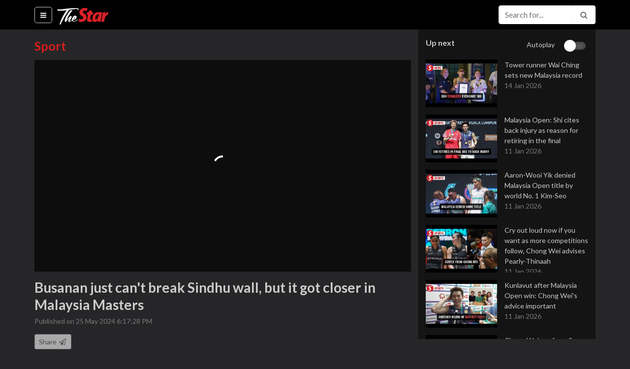

--- FILE ---
content_type: text/html; charset=utf-8
request_url: https://www.thestartv.com/v/busanan-just-can-t-break-sindhu-wall-but-it-got-closer-in-malaysia-masters?rc=5dae83dc1efd9
body_size: 20694
content:
<!DOCTYPE html><html lang="en" prefix="og: http://ogp.me/ns#"><head> <meta charset="utf-8"> <meta name="viewport" content="width=device-width, initial-scale=1, shrink-to-fit=no"> <meta http-equiv="X-UA-Compatible" content="IE=edge"> <meta http-equiv="Content-Type" content="text/html; charset=utf-8"/> <title>Busanan just can't break Sindhu wall, but it got closer in Malaysia Masters | TheStarTV.com</title> <meta name="description" content="Thailand&apos;s No. 4 women&apos;s singles shuttler Busanan Ongbamrungphan lost to PV Sindhu of India for the 18th time in their 19 meetings.&lt;br /&gt;&lt;br /&gt;But this time in the Malaysia Masters semi-final, it got closer when Busanan went down fighting 21-13, 16-21, 12-21 in 88 minutes, which was the longest duel between the two.&lt;br /&gt;&lt;br /&gt;WATCH MORE: &lt;a href=&quot; https://thestartv.com/c/news&quot;&gt; https://thestartv.com/c/news&lt;/a&gt;&lt;br /&gt;SUBSCRIBE: &lt;a href=&quot; https://cutt.ly/TheStar&quot;&gt; https://cutt.ly/TheStar&lt;/a&gt;&lt;br /&gt;LIKE: &lt;a href=&quot; https://fb.com/TheStarOnline&quot;&gt; https://fb.com/TheStarOnline&lt;/a&gt;"/>  <link rel="canonical" href="https://www.thestartv.com/v/busanan-just-can-t-break-sindhu-wall-but-it-got-closer-in-malaysia-masters" />   <meta property="og:locale" content="en_US" /><meta property="og:type" content="article" /><meta property="fb:app_id" content="956308324458695" /><meta property="og:title" content="Busanan just can't break Sindhu wall, but it got closer in Malaysia Masters | TheStarTV.com" /><meta property="og:description" content="Thailand&apos;s No. 4 women&apos;s singles shuttler Busanan Ongbamrungphan lost to PV Sindhu of India for the 18th time in their 19 meetings.&lt;br /&gt;&lt;br /&gt;But this time in the Malaysia Masters semi-final, it got closer when Busanan went down fighting 21-13, 16-21, 12-21 in 88 minutes, which was the longest duel between the two.&lt;br /&gt;&lt;br /&gt;WATCH MORE: &lt;a href=&quot; https://thestartv.com/c/news&quot;&gt; https://thestartv.com/c/news&lt;/a&gt;&lt;br /&gt;SUBSCRIBE: &lt;a href=&quot; https://cutt.ly/TheStar&quot;&gt; https://cutt.ly/TheStar&lt;/a&gt;&lt;br /&gt;LIKE: &lt;a href=&quot; https://fb.com/TheStarOnline&quot;&gt; https://fb.com/TheStarOnline&lt;/a&gt;" /><meta property="og:site_name" content="TheStarTV.com" /><meta property="og:image" content="https://media.thestartv.com/thumbnails/6651bb8eaa0fa_vs.jpg" /><meta property="og:image:width" content="1280" /><meta property="og:image:height" content="720" /><meta property="og:image:alt" content="Busanan just can't break Sindhu wall, but it got closer in Malaysia Masters | TheStarTV.com" /><meta name="twitter:image" content="https://media.thestartv.com/thumbnails/6651bb8eaa0fa_vs.jpg"/><meta property="og:url" content="https://www.thestartv.com/v/busanan-just-can-t-break-sindhu-wall-but-it-got-closer-in-malaysia-masters" /><meta name="twitter:card" content="summary"/><meta name="twitter:description" content="Thailand&apos;s No. 4 women&apos;s singles shuttler Busanan Ongbamrungphan lost to PV Sindhu of India for the 18th time in their 19 meetings.&lt;br /&gt;&lt;br /&gt;But this time in the Malaysia Masters semi-final, it got closer when Busanan went down fighting 21-13, 16-21, 12-21 in 88 minutes, which was the longest duel between the two.&lt;br /&gt;&lt;br /&gt;WATCH MORE: &lt;a href=&quot; https://thestartv.com/c/news&quot;&gt; https://thestartv.com/c/news&lt;/a&gt;&lt;br /&gt;SUBSCRIBE: &lt;a href=&quot; https://cutt.ly/TheStar&quot;&gt; https://cutt.ly/TheStar&lt;/a&gt;&lt;br /&gt;LIKE: &lt;a href=&quot; https://fb.com/TheStarOnline&quot;&gt; https://fb.com/TheStarOnline&lt;/a&gt;"/><meta name="twitter:title" content="Busanan just can't break Sindhu wall, but it got closer in Malaysia Masters | TheStarTV.com"/><meta name="article:modified_time" content="2024-05-25T18:17:28Z"/>  <link rel="shortcut icon" type="image/x-icon" href="https://cdn.thestar.com.my/Themes/img/favicon.ico" /> <base href="/" /> <link href="https://fonts.googleapis.com/css?family=Lato:400,700,900" rel="stylesheet"> <link rel="stylesheet" href="https://cdnjs.cloudflare.com/ajax/libs/font-awesome/4.7.0/css/font-awesome.min.css"> <link rel="stylesheet" href="https://cdnjs.cloudflare.com/ajax/libs/animate.css/3.5.2/animate.min.css"> <link rel="stylesheet" href="https://cdnjs.cloudflare.com/ajax/libs/malihu-custom-scrollbar-plugin/3.1.5/jquery.mCustomScrollbar.min.css">  <link rel="stylesheet" class="removeablestylesheet" href="assets/css/styleb.css?v=15">  <link rel="stylesheet" type="text/css" href="https://fonts.googleapis.com/css?family=Lato:300,300i,400,400i,700,700i,900,900i&display=swap" /> <script src="https://ajax.googleapis.com/ajax/libs/jquery/3.5.1/jquery.min.js"></script> <style>#dmVideoContent{position:absolute;left:0px;top:0px;overflow:hidden;}</style> <link rel="stylesheet" href="https://cdn.thestar.com.my/Themes/css/stylec.min.css"></head><body class=""> <!-- Google Tag Manager (noscript) --><noscript> <iframe src="https://www.googletagmanager.com/ns.html?id=GTM-TXZ5T57" height="0" width="0" style="display:none;visibility:hidden"></iframe></noscript><!-- End Google Tag Manager (noscript) --> <nav class="navbar fixed-top navbar-expand navbar-light bg-light close-search"> <div class="container" style=""> <ul class="navbar-nav mr-auto"> <li class="nav-item menu-options active"> <a class="nav-link bar-menu" href="#" id="showHideMenu"> <i class="fa fa-bars fa-fw"></i> <span class="sr-only">(current)</span> </a> </li> </ul> <a class="navbar-brand" href="/">  <img src=assets/images/startv-logo.png alt="TheStarTV logo" width="105" height="60">  </a> <button class="navbar-toggler" type="button" data-toggle="collapse" data-target="#navbarSupportedContent" aria-controls="navbarSupportedContent" aria-expanded="false" aria-label="Toggle navigation"> <span class="navbar-toggler-icon"></span> </button> <div class="collapse navbar-collapse" id="navbarSupportedContent"><div id="live-navbar" class="live-navbar"> </div> <i class="fa fa-search fa-fw search-button white-theme" id="search-button"></i> <form class="form-inline my-2 my-lg-0 search-form" action="/search"> <div class="input-group nav-btn"> <input type="text" name="q" class="form-control animated search-field" value="" placeholder="Search for..." aria-label="Search for..."> <span class="input-group-btn"> <button class="btn btn-outline-secondary pointer" type="submit"><i class="fa fa-search fa-fw"></i></button> <button class="btn btn-outline-secondary pointer" type="button" id="openCloseSearch"><i class="fa fa-search fa-fw"></i></button> <!--<button class="btn btn-outline-secondary pointer" type="button"><i class="fa fa-facebook fa-fw text-info"></i></button>--> </span> </div> </form> </div> </div></nav><div id="searchbar-drop" class="searchbar-drop"> <div class="container"> <form action="/search"> <div class="input-group"> <input type="text" name="q" class="form-control" value="" placeholder="Search for..." aria-label="Search for..." aria-describedby="basic-addon2"> <div class="input-group-append"> <button class="btn" type="submit">Search</button> </div> </div> </form> </div></div> <div class="container menu"> <div class="menu-container invisible animated" id="theMenu"> <nav class="nav flex-column"> <a class="nav-link" href="/">Home</a>  <a class="nav-link" href="c/news"> News </a>  <a class="nav-link" href="c/business"> Business </a>  <a class="nav-link" href="c/asean"> Asean+ </a>  <a class="nav-link" href="c/lifestyle"> Lifestyle </a>  <a class="nav-link" href="c/sport"> Sport </a>  <a class="nav-link" href="c/esg"> ESG </a> <!--<a class="nav-link" href="/ge14nomination">GE14 Nomination Day</a>--> <a class="nav-link disabled" href="#">Programmes</a>  <a class="nav-link" href="p/star-golden-hearts-award-2025"> 	Star Golden Hearts Award 2025 </a>  <a class="nav-link" href="p/budget-2026"> Budget 2026 </a>  <a class="nav-link" href="p/budget-2025"> Budget 2025 </a>  <a class="nav-link" href="p/life-the-city"> Life & The City </a>  <a class="nav-link" href="p/retro-recipes"> Retro Recipes  </a>  <a class="nav-link" href="p/putting-dr-g-on-the-spot"> Putting Dr G On The Spot </a>  <a class="nav-link" href="p/do-you-know"> Do You Know? </a>  <a class="nav-link disabled" href="#">Themes</a> <a class="nav-link changeTheme" href="#" data-theme="white" data-version="undefined"> <i class="fa fa-square fa-fw clr-white"></i> White </a> <a class="nav-link changeTheme" href="#" data-theme="black" data-version="undefined"> <i class="fa fa-square fa-fw clr-black"></i> Black </a> </nav> </div></div> <div class="container content"> <div class="story"> <div class="row"> <div class="col-lg-8 player"> <div class="player-container">  <div class="lead page-title">Sport</div>  <div class="sixteen-nine"> <div id="dmVideoContent"></div> </div> <div class="video-description-container"> <p class="lead video-title">Busanan just can't break Sindhu wall, but it got closer in Malaysia Masters</p> <p class="video-date"> Published on 25 May 2024 6:17:28 PM </p> <div class="on-mobile"> <nav class="nav nav-tabs" id="myTab" role="tablist"> <a class="nav-item nav-link active" id="nav-home-tab" data-toggle="tab" href="#nav-description" role="tab" aria-controls="nav-description" aria-expanded="true">Description</a> <a class="nav-item nav-link" id="nav-profile-tab" data-toggle="tab" href="#nav-share" role="tab" aria-controls="nav-share">Share</a> </nav> <div class="tab-content" id="nav-tabContent"> <div class="tab-pane fade show active" id="nav-description" role="tabpanel" aria-labelledby="nav-home-tab"> <p class="video-description"> Thailand's No. 4 women's singles shuttler Busanan Ongbamrungphan lost to PV Sindhu of India for the 18th time in their 19 meetings.<br /><br />But this time in the Malaysia Masters semi-final, it got closer when Busanan went down fighting 21-13, 16-21, 12-21 in 88 minutes, which was the longest duel between the two.<br /><br />WATCH MORE: <a href=" https://thestartv.com/c/news"> https://thestartv.com/c/news</a><br />SUBSCRIBE: <a href=" https://cutt.ly/TheStar"> https://cutt.ly/TheStar</a><br />LIKE: <a href=" https://fb.com/TheStarOnline"> https://fb.com/TheStarOnline</a> </p>  <div class="video-keywords"> <strong>Keywords</strong> <br>   <a href="/search?q=news" class="color1">news, </a>    <a href="/search?q=busanan ongbamrungphan" class="color1">busanan ongbamrungphan, </a>    <a href="/search?q=thailand" class="color1">thailand, </a>    <a href="/search?q=india" class="color1">india, </a>    <a href="/search?q=pv sindhu" class="color1">pv sindhu, </a>    <a href="/search?q=badminton" class="color1">badminton, </a>    <a href="/search?q=malaysia masters" class="color1">malaysia masters, </a>    <a href="/search?q=wall" class="color1">wall, </a>    <a href="/search?q=defeat" class="color1">defeat, </a>    <a href="/search?q=duel" class="color1">duel, </a>    <a href="/search?q=tough fight" class="color1">tough fight, </a>    <a href="/search?q=semifinals" class="color1">semifinals</a>   </div><!--keywords-->   </div> <div class="tab-pane fade" id="nav-share" role="tabpanel" aria-labelledby="nav-profile-tab"> <div class="pw-server-widget" data-id="wid-ct5t0tla" data-url="https://www.thestartv.com/v/busanan-just-can-t-break-sindhu-wall-but-it-got-closer-in-malaysia-masters" data-title="Busanan just can't break Sindhu wall, but it got closer in Malaysia Masters"></div> </div> </div> </div> <div class="not-on-mobile"> <button type="button" class="btn btn-secondary btn-sm pointer" id="shareTrigger"> Share <i class="fa fa-paper-plane-o fa-fw"></i> </button> <div id="shareContainer" class="share-container pw-server-widget" data-id="wid-ct5t0tla" data-url="https://www.thestartv.com/v/busanan-just-can-t-break-sindhu-wall-but-it-got-closer-in-malaysia-masters" data-title="Busanan just can't break Sindhu wall, but it got closer in Malaysia Masters"></div> <p class="video-description">Thailand's No. 4 women's singles shuttler Busanan Ongbamrungphan lost to PV Sindhu of India for the 18th time in their 19 meetings.<br /><br />But this time in the Malaysia Masters semi-final, it got closer when Busanan went down fighting 21-13, 16-21, 12-21 in 88 minutes, which was the longest duel between the two.<br /><br />WATCH MORE: <a href=" https://thestartv.com/c/news"> https://thestartv.com/c/news</a><br />SUBSCRIBE: <a href=" https://cutt.ly/TheStar"> https://cutt.ly/TheStar</a><br />LIKE: <a href=" https://fb.com/TheStarOnline"> https://fb.com/TheStarOnline</a></p>  <div class="video-keywords"> <strong>Keywords:</strong> <br>   <a href="/search?q=news" class="color1">news, </a>    <a href="/search?q=busanan ongbamrungphan" class="color1">busanan ongbamrungphan, </a>    <a href="/search?q=thailand" class="color1">thailand, </a>    <a href="/search?q=india" class="color1">india, </a>    <a href="/search?q=pv sindhu" class="color1">pv sindhu, </a>    <a href="/search?q=badminton" class="color1">badminton, </a>    <a href="/search?q=malaysia masters" class="color1">malaysia masters, </a>    <a href="/search?q=wall" class="color1">wall, </a>    <a href="/search?q=defeat" class="color1">defeat, </a>    <a href="/search?q=duel" class="color1">duel, </a>    <a href="/search?q=tough fight" class="color1">tough fight, </a>    <a href="/search?q=semifinals" class="color1">semifinals</a>   </div><!--keywords-->   </div> </div> </div> <footer> <div class="footer-logo">  <img src="assets/images/startv-logo-footer.png" alt="TheStarTV logo">  </div> <div class="links"> <nav class="nav"> <a class="nav-link" href="/about">About</a> <a class="nav-link" href="/contactus">Contact</a> <a class="nav-link" href="http://www.thestar.com.my/terms/">Terms</a> <a class="nav-link" href="http://www.thestar.com.my/privacy/">Privacy Policy</a> <a class="nav-link" href="https://www.facebook.com/TheStarTVdotcom/">Facebook</a> </nav> <div class="copyright-text"> Copyright &copy; 1995-2026 Star Media Group Berhad [197101000523 (10894-D)] </div> </div></footer> </div> <div class="col-lg-4 sidebar"> <div class="playlist-container"><!-- Live page notification -->                                                                                                                                                                                                                                                                                                            <div class="autoplay"> <div>Up next</div>  <div>Autoplay</div> <div> <div class="material-switch pull-right"> <input id="autoplaycheckbox" type="checkbox"/> <label for="autoplaycheckbox"></label> </div> </div>  </div> <div id="listOfVideos">    <a href="v/tower-runner-wai-ching-sets-new-malaysia-record?rc=5dae83dc1efd9" class="color1 video-in-playlist"> <div class="video-container"> <div class="video-thumbnail"> <img src="https://media.thestartv.com/thumbnails/696770c364efd_th.jpg"/> </div> <div class="video-detail"> <div class="video-title"> Tower runner Wai Ching sets new Malaysia record </div> <div class="video-date"> 14 Jan 2026 </div> </div><!--list-details--></div><!--listing--> </a>     <a href="v/malaysia-open-shi-cites-back-injury-as-reason-for-retiring-in-the-final?rc=5dae83dc1efd9" class="color1 video-in-playlist"> <div class="video-container"> <div class="video-thumbnail"> <img src="https://media.thestartv.com/thumbnails/6963aed852028_th.jpg"/> </div> <div class="video-detail"> <div class="video-title"> Malaysia Open: Shi cites back injury as reason for retiring in the final </div> <div class="video-date"> 11 Jan 2026 </div> </div><!--list-details--></div><!--listing--> </a>     <a href="v/aaron-wooi-yik-denied-malaysia-open-title-by-world-no-1-kim-seo?rc=5dae83dc1efd9" class="color1 video-in-playlist"> <div class="video-container"> <div class="video-thumbnail"> <img src="https://media.thestartv.com/thumbnails/6963956f8fd83_th.jpg"/> </div> <div class="video-detail"> <div class="video-title"> Aaron-Wooi Yik denied Malaysia Open title by world No. 1 Kim-Seo </div> <div class="video-date"> 11 Jan 2026 </div> </div><!--list-details--></div><!--listing--> </a>    <!--<div class="medrect">--> <!--<div id='div-gpt-ad-1504858365851-0' style='height:250px; width:300px;'>--> <!--<script>--> <!--// googletag.cmd.push(function() { googletag.display('div-gpt-ad-1504858365851-0'); });--> <!--</script>--> <!--</div>--> <!--&lt;!&ndash;<img class="ad-img" src="assets/images/med-rect.jpg"/>&ndash;&gt;--> <!--<p>ADVERTISEMENT</p>--> <!--</div>-->   <a href="v/cry-out-loud-now-if-you-want-as-more-competitions-follow-chong-wei-advises-pearly-thinaah?rc=5dae83dc1efd9" class="color1 video-in-playlist"> <div class="video-container"> <div class="video-thumbnail"> <img src="https://media.thestartv.com/thumbnails/69638fb0d4f4f_th.jpg"/> </div> <div class="video-detail"> <div class="video-title"> Cry out loud now if you want as more competitions follow, Chong Wei advises Pearly-Thinaah </div> <div class="video-date"> 11 Jan 2026 </div> </div><!--list-details--></div><!--listing--> </a>     <a href="v/kunlavut-after-malaysia-open-win-chong-wei-s-advice-important?rc=5dae83dc1efd9" class="color1 video-in-playlist"> <div class="video-container"> <div class="video-thumbnail"> <img src="https://media.thestartv.com/thumbnails/69638217d2b73_th.jpg"/> </div> <div class="video-detail"> <div class="video-title"> Kunlavut after Malaysia Open win: Chong Wei's advice important </div> <div class="video-date"> 11 Jan 2026 </div> </div><!--list-details--></div><!--listing--> </a>     <a href="v/chong-wei-confirms-seu-bock-as-singles-head-coach-salary-hike-proposal-for-coaches?rc=5dae83dc1efd9" class="color1 video-in-playlist"> <div class="video-container"> <div class="video-thumbnail"> <img src="https://media.thestartv.com/thumbnails/6963787aafc0b_th.jpg"/> </div> <div class="video-detail"> <div class="video-title"> Chong Wei confirms Seu Bock as singles head coach, salary hike proposal for coaches </div> <div class="video-date"> 11 Jan 2026 </div> </div><!--list-details--></div><!--listing--> </a>     <a href="v/malaysia-open-feng-huang-happy-to-come-out-tops-in-all-chinese-final?rc=5dae83dc1efd9" class="color1 video-in-playlist"> <div class="video-container"> <div class="video-thumbnail"> <img src="https://media.thestartv.com/thumbnails/696367215d8c8_th.jpg"/> </div> <div class="video-detail"> <div class="video-title"> Malaysia Open: Feng-Huang happy to come out tops in all-Chinese final </div> <div class="video-date"> 11 Jan 2026 </div> </div><!--list-details--></div><!--listing--> </a>     <a href="v/malaysia-open-liu-tan-nail-their-second-title-in-three-years?rc=5dae83dc1efd9" class="color1 video-in-playlist"> <div class="video-container"> <div class="video-thumbnail"> <img src="https://media.thestartv.com/thumbnails/69635bc27d226_th.jpg"/> </div> <div class="video-detail"> <div class="video-title"> Malaysia Open: Liu-Tan nail their second title in three years </div> <div class="video-date"> 11 Jan 2026 </div> </div><!--list-details--></div><!--listing--> </a>     <a href="v/se-young-defends-malaysia-open-title-in-style?rc=5dae83dc1efd9" class="color1 video-in-playlist"> <div class="video-container"> <div class="video-thumbnail"> <img src="https://media.thestartv.com/thumbnails/69634ac2d6d5c_th.jpg"/> </div> <div class="video-detail"> <div class="video-title"> Se-young defends Malaysia Open title in style </div> <div class="video-date"> 11 Jan 2026 </div> </div><!--list-details--></div><!--listing--> </a>     <a href="v/world-champs-still-have-work-to-do-to-keep-scaling-greater-heights?rc=5dae83dc1efd9" class="color1 video-in-playlist"> <div class="video-container"> <div class="video-thumbnail"> <img src="https://media.thestartv.com/thumbnails/69631a3a2ece6_th.jpg"/> </div> <div class="video-detail"> <div class="video-title"> World champs still have work to do to keep scaling greater heights </div> <div class="video-date"> 11 Jan 2026 </div> </div><!--list-details--></div><!--listing--> </a>     <a href="v/malaysia-open-high-profile-shi-antonsen-duel-fizzles-out?rc=5dae83dc1efd9" class="color1 video-in-playlist"> <div class="video-container"> <div class="video-thumbnail"> <img src="https://media.thestartv.com/thumbnails/696250f0857bf_th.jpg"/> </div> <div class="video-detail"> <div class="video-title"> Malaysia Open: High profile Shi-Antonsen duel fizzles out </div> <div class="video-date"> 10 Jan 2026 </div> </div><!--list-details--></div><!--listing--> </a>     <a href="v/aaron-wooi-yik-reach-malaysia-open-final-after-thrilling-semi-final-win?rc=5dae83dc1efd9" class="color1 video-in-playlist"> <div class="video-container"> <div class="video-thumbnail"> <img src="https://media.thestartv.com/thumbnails/696250017dd8e_th.jpg"/> </div> <div class="video-detail"> <div class="video-title"> Aaron-Wooi Yik reach Malaysia Open final after thrilling semi-final win </div> <div class="video-date"> 10 Jan 2026 </div> </div><!--list-details--></div><!--listing--> </a>     <a href="v/seo-kim-to-focus-on-process-rather-results-like-last-year?rc=5dae83dc1efd9" class="color1 video-in-playlist"> <div class="video-container"> <div class="video-thumbnail"> <img src="https://media.thestartv.com/thumbnails/69623df293cab_th.jpg"/> </div> <div class="video-detail"> <div class="video-title"> Seo-Kim to focus on process rather results like last year </div> <div class="video-date"> 10 Jan 2026 </div> </div><!--list-details--></div><!--listing--> </a>     <a href="v/still-too-strong-as-korean-world-no-1-deny-wei-chong-kai-wun-again?rc=5dae83dc1efd9" class="color1 video-in-playlist"> <div class="video-container"> <div class="video-thumbnail"> <img src="https://media.thestartv.com/thumbnails/6961ccd1d33e0_th.jpg"/> </div> <div class="video-detail"> <div class="video-title"> Still too strong as Korean world No. 1 deny Wei Chong-Kai Wun again </div> <div class="video-date"> 10 Jan 2026 </div> </div><!--list-details--></div><!--listing--> </a>     <a href="v/aaron-wooi-yik-stand-tall-as-malaysia-s-last-pair-in-home-open?rc=5dae83dc1efd9" class="color1 video-in-playlist"> <div class="video-container"> <div class="video-thumbnail"> <img src="https://media.thestartv.com/thumbnails/6961cad3e930c_th.jpg"/> </div> <div class="video-detail"> <div class="video-title"> Aaron-Wooi Yik stand tall as Malaysia's last pair in home Open </div> <div class="video-date"> 10 Jan 2026 </div> </div><!--list-details--></div><!--listing--> </a>     <a href="v/malaysia-open-home-hopes-gone-as-tang-jie-ee-wei-bow-out-in-quarters?rc=5dae83dc1efd9" class="color1 video-in-playlist"> <div class="video-container"> <div class="video-thumbnail"> <img src="https://media.thestartv.com/thumbnails/69610a19a0a6e_th.jpg"/> </div> <div class="video-detail"> <div class="video-title"> Malaysia Open: Home hopes gone as Tang Jie-Ee Wei bow out in quarters </div> <div class="video-date"> 9 Jan 2026 </div> </div><!--list-details--></div><!--listing--> </a>     <a href="v/win-or-lose-in-semis-axiata-arena-still-my-home-ground-declares-antonsen?rc=5dae83dc1efd9" class="color1 video-in-playlist"> <div class="video-container"> <div class="video-thumbnail"> <img src="https://media.thestartv.com/thumbnails/6960eb9e4ffe6_th.jpg"/> </div> <div class="video-detail"> <div class="video-title"> Win or lose in semis, Axiata Arena still my home ground, declares Antonsen </div> <div class="video-date"> 9 Jan 2026 </div> </div><!--list-details--></div><!--listing--> </a>     <a href="v/se-young-on-her-new-attacking-mindset-i-train-with-the-boys?rc=5dae83dc1efd9" class="color1 video-in-playlist"> <div class="video-container"> <div class="video-thumbnail"> <img src="https://media.thestartv.com/thumbnails/69607752d0d03_th.jpg"/> </div> <div class="video-detail"> <div class="video-title"> Se-young on her new attacking mindset: I train with the boys </div> <div class="video-date"> 9 Jan 2026 </div> </div><!--list-details--></div><!--listing--> </a>     <a href="v/malaysia-open-tee-man-beat-japanese-pair-to-breeze-into-quarters?rc=5dae83dc1efd9" class="color1 video-in-playlist"> <div class="video-container"> <div class="video-thumbnail"> <img src="https://media.thestartv.com/thumbnails/695f992b94fc6_th.jpg"/> </div> <div class="video-detail"> <div class="video-title"> Malaysia Open: Tee-Man beat Japanese pair to breeze into quarters </div> <div class="video-date"> 8 Jan 2026 </div> </div><!--list-details--></div><!--listing--> </a>     <a href="v/double-delight-as-aaron-wooi-yik-wei-chong-kai-wun-advance-to-quarters?rc=5dae83dc1efd9" class="color1 video-in-playlist"> <div class="video-container"> <div class="video-thumbnail"> <img src="https://media.thestartv.com/thumbnails/695f97104f7ca_th.jpg"/> </div> <div class="video-detail"> <div class="video-title"> Double delight as Aaron-Wooi Yik, Wei Chong-Kai Wun advance to quarters </div> <div class="video-date"> 8 Jan 2026 </div> </div><!--list-details--></div><!--listing--> </a>     <a href="v/tale-of-super-fans-in-malaysia-open-sabahans-make-their-presence-felt?rc=5dae83dc1efd9" class="color1 video-in-playlist"> <div class="video-container"> <div class="video-thumbnail"> <img src="https://media.thestartv.com/thumbnails/695f33e2ad2db_th.jpg"/> </div> <div class="video-detail"> <div class="video-title"> Tale of super fans in Malaysia Open: Sabahans make their presence felt </div> <div class="video-date"> 8 Jan 2026 </div> </div><!--list-details--></div><!--listing--> </a>     <a href="v/jonatan-knocks-out-jun-hao-to-end-home-men-s-singles-challenge?rc=5dae83dc1efd9" class="color1 video-in-playlist"> <div class="video-container"> <div class="video-thumbnail"> <img src="https://media.thestartv.com/thumbnails/695f68a3722e2_th.jpg"/> </div> <div class="video-detail"> <div class="video-title"> Jonatan knocks out Jun Hao to end home men's singles challenge </div> <div class="video-date"> 8 Jan 2026 </div> </div><!--list-details--></div><!--listing--> </a>     <a href="v/pearly-thinaah-s-home-charge-cut-short-after-losing-to-indonesians?rc=5dae83dc1efd9" class="color1 video-in-playlist"> <div class="video-container"> <div class="video-thumbnail"> <img src="https://media.thestartv.com/thumbnails/695f6794e765e_th.jpg"/> </div> <div class="video-detail"> <div class="video-title"> Pearly-Thinaah's home charge cut short after losing to Indonesians </div> <div class="video-date"> 8 Jan 2026 </div> </div><!--list-details--></div><!--listing--> </a>     <a href="v/se-young-not-intimidated-by-ex-world-champ-okuhara-advances-to-quarters?rc=5dae83dc1efd9" class="color1 video-in-playlist"> <div class="video-container"> <div class="video-thumbnail"> <img src="https://media.thestartv.com/thumbnails/695f5b825f669_th.jpg"/> </div> <div class="video-detail"> <div class="video-title"> Se-young not intimidated by ex-world champ Okuhara, advances to quarters </div> <div class="video-date"> 8 Jan 2026 </div> </div><!--list-details--></div><!--listing--> </a>     <a href="v/lane-vendy-end-sze-fei-izzuddin-s-malaysia-open-run?rc=5dae83dc1efd9" class="color1 video-in-playlist"> <div class="video-container"> <div class="video-thumbnail"> <img src="https://media.thestartv.com/thumbnails/695f5c71d4da0_th.jpg"/> </div> <div class="video-detail"> <div class="video-title"> Lane-Vendy end Sze Fei-Izzuddin’s Malaysia Open run </div> <div class="video-date"> 8 Jan 2026 </div> </div><!--list-details--></div><!--listing--> </a>     <a href="v/malaysia-open-shevon-continues-to-be-troubled-by-food-poisoning-falters-in-second-round?rc=5dae83dc1efd9" class="color1 video-in-playlist"> <div class="video-container"> <div class="video-thumbnail"> <img src="https://media.thestartv.com/thumbnails/695f4667c1167_th.jpg"/> </div> <div class="video-detail"> <div class="video-title"> Malaysia Open: Shevon continues to be troubled by food poisoning, falters in second round </div> <div class="video-date"> 8 Jan 2026 </div> </div><!--list-details--></div><!--listing--> </a>     <a href="v/malaysia-open-tang-jie-ee-wei-march-into-quarter-finals?rc=5dae83dc1efd9" class="color1 video-in-playlist"> <div class="video-container"> <div class="video-thumbnail"> <img src="https://media.thestartv.com/thumbnails/695f390ac6821_th.jpg"/> </div> <div class="video-detail"> <div class="video-title"> Malaysia Open: Tang Jie-Ee Wei march into quarter-finals </div> <div class="video-date"> 8 Jan 2026 </div> </div><!--list-details--></div><!--listing--> </a>     <a href="v/thinaah-greeted-with-belated-birthday-wishes-advance-to-second-round-with-pearly?rc=5dae83dc1efd9" class="color1 video-in-playlist"> <div class="video-container"> <div class="video-thumbnail"> <img src="https://media.thestartv.com/thumbnails/695e562a9ea3f_th.jpg"/> </div> <div class="video-detail"> <div class="video-title"> Thinaah greeted with belated birthday wishes, advance to second round with Pearly </div> <div class="video-date"> 7 Jan 2026 </div> </div><!--list-details--></div><!--listing--> </a>     <a href="v/malaysia-open-seu-bock-effect-lifts-jun-hao-out-of-first-round-rut?rc=5dae83dc1efd9" class="color1 video-in-playlist"> <div class="video-container"> <div class="video-thumbnail"> <img src="https://media.thestartv.com/thumbnails/695e56147d280_th.jpg"/> </div> <div class="video-detail"> <div class="video-title"> Malaysia Open: Seu Bock effect lifts Jun Hao out of first-round rut </div> <div class="video-date"> 7 Jan 2026 </div> </div><!--list-details--></div><!--listing--> </a>     <a href="v/malaysia-open-smooth-start-for-aaron-wooi-yik?rc=5dae83dc1efd9" class="color1 video-in-playlist"> <div class="video-container"> <div class="video-thumbnail"> <img src="https://media.thestartv.com/thumbnails/695e54164888b_th.jpg"/> </div> <div class="video-detail"> <div class="video-title"> Malaysia Open: Smooth start for Aaron-Wooi Yik </div> <div class="video-date"> 7 Jan 2026 </div> </div><!--list-details--></div><!--listing--> </a>     <a href="v/malaysia-open-academies-players-study-matches-of-top-players?rc=5dae83dc1efd9" class="color1 video-in-playlist"> <div class="video-container"> <div class="video-thumbnail"> <img src="https://media.thestartv.com/thumbnails/695e2eb0788c3_th.jpg"/> </div> <div class="video-detail"> <div class="video-title"> Malaysia Open: Academies' players study matches of top players </div> <div class="video-date"> 7 Jan 2026 </div> </div><!--list-details--></div><!--listing--> </a>     <a href="v/100-plus-boost-energises-pearly-thinaah-s-drive-to-topple-china-pair?rc=5dae83dc1efd9" class="color1 video-in-playlist"> <div class="video-container"> <div class="video-thumbnail"> <img src="https://media.thestartv.com/thumbnails/695bcb2fef9fc_th.jpg"/> </div> <div class="video-detail"> <div class="video-title"> 100Plus boost energises Pearly-Thinaah's drive to topple China pair </div> <div class="video-date"> 5 Jan 2026 </div> </div><!--list-details--></div><!--listing--> </a>     <a href="v/jun-hao-blocks-out-coaching-switch-and-swap-noise-to-stay-on-track?rc=5dae83dc1efd9" class="color1 video-in-playlist"> <div class="video-container"> <div class="video-thumbnail"> <img src="https://media.thestartv.com/thumbnails/695bbec2c22a2_th.jpg"/> </div> <div class="video-detail"> <div class="video-title"> Jun Hao blocks out coaching switch and swap noise to stay on track </div> <div class="video-date"> 5 Jan 2026 </div> </div><!--list-details--></div><!--listing--> </a>     <a href="v/locals-not-good-enough-koo-disappointed-after-missing-out-on-bam-role?rc=5dae83dc1efd9" class="color1 video-in-playlist"> <div class="video-container"> <div class="video-thumbnail"> <img src="https://media.thestartv.com/thumbnails/695b9db3bfaa1_th.jpg"/> </div> <div class="video-detail"> <div class="video-title"> Locals not good enough? Koo disappointed after missing out on BAM role </div> <div class="video-date"> 5 Jan 2026 </div> </div><!--list-details--></div><!--listing--> </a>     <a href="v/ex-world-no-1-kien-keat-doubles-motivation-of-pairs-at-malaysian-open?rc=5dae83dc1efd9" class="color1 video-in-playlist"> <div class="video-container"> <div class="video-thumbnail"> <img src="https://media.thestartv.com/thumbnails/695b93f8b020a_th.jpg"/> </div> <div class="video-detail"> <div class="video-title"> Ex-world No. 1 Kien Keat doubles motivation of pairs at Malaysian Open </div> <div class="video-date"> 5 Jan 2026 </div> </div><!--list-details--></div><!--listing--> </a>     <a href="v/world-champs-tang-jie-ee-wei-are-treading-with-caution-in-malaysian-open?rc=5dae83dc1efd9" class="color1 video-in-playlist"> <div class="video-container"> <div class="video-thumbnail"> <img src="https://media.thestartv.com/thumbnails/695b72e9d65e2_th.jpg"/> </div> <div class="video-detail"> <div class="video-title"> World champs Tang Jie-Ee Wei are treading with caution in Malaysian Open </div> <div class="video-date"> 5 Jan 2026 </div> </div><!--list-details--></div><!--listing--> </a>     <a href="v/zii-jia-grateful-to-avoid-back-surgery-ready-to-make-comeback-at-malaysian-open?rc=5dae83dc1efd9" class="color1 video-in-playlist"> <div class="video-container"> <div class="video-thumbnail"> <img src="https://media.thestartv.com/thumbnails/695a24ea83e64_th.jpg"/> </div> <div class="video-detail"> <div class="video-title"> Zii Jia grateful to avoid back surgery, ready to make comeback at Malaysian Open </div> <div class="video-date"> 4 Jan 2026 </div> </div><!--list-details--></div><!--listing--> </a>     <a href="v/from-world-number-8-to-144-ranking-concerns-push-zii-jia-back-to-action-at-malaysian-open?rc=5dae83dc1efd9" class="color1 video-in-playlist"> <div class="video-container"> <div class="video-thumbnail"> <img src="https://media.thestartv.com/thumbnails/695a1246c1ae8_th.jpg"/> </div> <div class="video-detail"> <div class="video-title"> From world number 8 to 144: Ranking concerns push Zii Jia back to action at Malaysian Open </div> <div class="video-date"> 4 Jan 2026 </div> </div><!--list-details--></div><!--listing--> </a>     <a href="v/boxer-anthony-joshua-stable-after-deadly-car-crash-in-nigeria?rc=5dae83dc1efd9" class="color1 video-in-playlist"> <div class="video-container"> <div class="video-thumbnail"> <img src="https://media.thestartv.com/thumbnails/69534e6ea240f_th.jpg"/> </div> <div class="video-detail"> <div class="video-title"> Boxer Anthony Joshua stable after deadly car crash in Nigeria </div> <div class="video-date"> 30 Dec 2025 </div> </div><!--list-details--></div><!--listing--> </a>     <a href="v/cops-begin-probe-into-alleged-falsified-heritage-player-documents?rc=5dae83dc1efd9" class="color1 video-in-playlist"> <div class="video-container"> <div class="video-thumbnail"> <img src="https://media.thestartv.com/thumbnails/694d486483917_th.jpg"/> </div> <div class="video-detail"> <div class="video-title"> Cops begin probe into alleged falsified heritage player documents </div> <div class="video-date"> 25 Dec 2025 </div> </div><!--list-details--></div><!--listing--> </a>     <a href="v/an-se-young-wins-world-tour-finals-to-equal-calendar-year-title-record?rc=5dae83dc1efd9" class="color1 video-in-playlist"> <div class="video-container"> <div class="video-thumbnail"> <img src="https://media.thestartv.com/thumbnails/6947f1066a1e9_th.jpg"/> </div> <div class="video-detail"> <div class="video-title"> An Se-young wins World Tour Finals to equal calendar year title record </div> <div class="video-date"> 21 Dec 2025 </div> </div><!--list-details--></div><!--listing--> </a>     <a href="v/sepak-takraw-regu-sign-off-sea-games-with-malaysia-s-57-th-gold?rc=5dae83dc1efd9" class="color1 video-in-playlist"> <div class="video-container"> <div class="video-thumbnail"> <img src="https://media.thestartv.com/thumbnails/6946b462eadb1_th.jpg"/> </div> <div class="video-detail"> <div class="video-title"> Sepak takraw regu sign off SEA Games with Malaysia's 57th gold </div> <div class="video-date"> 20 Dec 2025 </div> </div><!--list-details--></div><!--listing--> </a>     <a href="v/tang-jie-ee-wei-fail-to-better-last-year-s-world-tour-finals-result?rc=5dae83dc1efd9" class="color1 video-in-playlist"> <div class="video-container"> <div class="video-thumbnail"> <img src="https://media.thestartv.com/thumbnails/694696d8a3c39_th.jpg"/> </div> <div class="video-detail"> <div class="video-title"> Tang Jie-Ee Wei fail to better last year's World Tour Finals result </div> <div class="video-date"> 20 Dec 2025 </div> </div><!--list-details--></div><!--listing--> </a>     <a href="v/pearly-thinaah-s-world-tour-finals-run-ends-in-semis-finish?rc=5dae83dc1efd9" class="color1 video-in-playlist"> <div class="video-container"> <div class="video-thumbnail"> <img src="https://media.thestartv.com/thumbnails/694664ab0940e_th.jpg"/> </div> <div class="video-detail"> <div class="video-title"> Pearly-Thinaah’s World Tour Finals run ends in semis finish </div> <div class="video-date"> 20 Dec 2025 </div> </div><!--list-details--></div><!--listing--> </a>     <a href="v/veteran-archer-juwaidi-sees-a-silver-lining?rc=5dae83dc1efd9" class="color1 video-in-playlist"> <div class="video-container"> <div class="video-thumbnail"> <img src="https://media.thestartv.com/thumbnails/69457a171d8e8_th.jpg"/> </div> <div class="video-detail"> <div class="video-title"> Veteran archer Juwaidi sees a silver lining </div> <div class="video-date"> 20 Dec 2025 </div> </div><!--list-details--></div><!--listing--> </a>     <a href="v/pearly-thinaah-tang-jie-ee-wei-lose-last-group-matches-but-through-to-semis?rc=5dae83dc1efd9" class="color1 video-in-playlist"> <div class="video-container"> <div class="video-thumbnail"> <img src="https://media.thestartv.com/thumbnails/69451f1edb6a8_th.jpg"/> </div> <div class="video-detail"> <div class="video-title"> Pearly-Thinaah, Tang Jie-Ee Wei lose last group matches but through to semis </div> <div class="video-date"> 19 Dec 2025 </div> </div><!--list-details--></div><!--listing--> </a>     <a href="v/teen-sensation-miki-lands-gold-on-sea-games-debut?rc=5dae83dc1efd9" class="color1 video-in-playlist"> <div class="video-container"> <div class="video-thumbnail"> <img src="https://media.thestartv.com/thumbnails/69429d679363d_th.jpg"/> </div> <div class="video-detail"> <div class="video-title"> Teen sensation Miki lands gold on SEA Games debut </div> <div class="video-date"> 17 Dec 2025 </div> </div><!--list-details--></div><!--listing--> </a>     <a href="v/sea-games-netball-team-beat-arch-rivals-singapore-for-gold?rc=5dae83dc1efd9" class="color1 video-in-playlist"> <div class="video-container"> <div class="video-thumbnail"> <img src="https://media.thestartv.com/thumbnails/69429262e7bc4_th.jpg"/> </div> <div class="video-detail"> <div class="video-title"> SEA Games: Netball team beat arch rivals Singapore for gold </div> <div class="video-date"> 17 Dec 2025 </div> </div><!--list-details--></div><!--listing--> </a>     <a href="v/fifa-fines-malaysia-again-overturns-three-international-match-results?rc=5dae83dc1efd9" class="color1 video-in-playlist"> <div class="video-container"> <div class="video-thumbnail"> <img src="https://media.thestartv.com/thumbnails/694263b9dbfa6_th.jpg"/> </div> <div class="video-detail"> <div class="video-title"> FIFA fines Malaysia again, overturns three international match results </div> <div class="video-date"> 17 Dec 2025 </div> </div><!--list-details--></div><!--listing--> </a>     <a href="v/sea-games-joe-ee-and-co-sparkle-with-rhythmic-gymnastics-team-gold?rc=5dae83dc1efd9" class="color1 video-in-playlist"> <div class="video-container"> <div class="video-thumbnail"> <img src="https://media.thestartv.com/thumbnails/69401a2a1c296_th.jpg"/> </div> <div class="video-detail"> <div class="video-title"> SEA Games: Joe Ee and Co sparkle with rhythmic gymnastics team gold </div> <div class="video-date"> 15 Dec 2025 </div> </div><!--list-details--></div><!--listing--> </a>     <a href="v/m-sia-sepak-takraw-team-beat-hosts-thailand-to-regain-glory-after-34-years?rc=5dae83dc1efd9" class="color1 video-in-playlist"> <div class="video-container"> <div class="video-thumbnail"> <img src="https://media.thestartv.com/thumbnails/693eba78be97f_th.jpg"/> </div> <div class="video-detail"> <div class="video-title"> M’sia sepak takraw team beat hosts Thailand to regain glory after 34 years </div> <div class="video-date"> 14 Dec 2025 </div> </div><!--list-details--></div><!--listing--> </a>     <a href="v/pearly-thinaah-smash-malaysia-s-first-sea-games-badminton-gold?rc=5dae83dc1efd9" class="color1 video-in-playlist"> <div class="video-container"> <div class="video-thumbnail"> <img src="https://media.thestartv.com/thumbnails/693e8efacf6d7_th.jpg"/> </div> <div class="video-detail"> <div class="video-title"> Pearly-Thinaah smash Malaysia's first SEA Games badminton gold </div> <div class="video-date"> 14 Dec 2025 </div> </div><!--list-details--></div><!--listing--> </a>     <a href="v/lionel-messi-india-tour-turns-ugly-in-kolkata-fans-vandalise-stadium-after-messi-s-abrupt-exit?rc=5dae83dc1efd9" class="color1 video-in-playlist"> <div class="video-container"> <div class="video-thumbnail"> <img src="https://media.thestartv.com/thumbnails/693e7d8436f2a_th.jpg"/> </div> <div class="video-detail"> <div class="video-title"> Lionel Messi India tour turns ugly in Kolkata; fans vandalise stadium after Messi's abrupt exit </div> <div class="video-date"> 14 Dec 2025 </div> </div><!--list-details--></div><!--listing--> </a>     <a href="v/pearly-thinaah-battles-into-sea-games-final?rc=5dae83dc1efd9" class="color1 video-in-playlist"> <div class="video-container"> <div class="video-thumbnail"> <img src="https://media.thestartv.com/thumbnails/693d1814d8adb_th.jpg"/> </div> <div class="video-detail"> <div class="video-title"> Pearly-Thinaah battles into SEA Games final </div> <div class="video-date"> 13 Dec 2025 </div> </div><!--list-details--></div><!--listing--> </a>     <a href="v/sports-minister-orders-probe-into-athlete-danish-irfan-s-sea-games-withdrawal?rc=5dae83dc1efd9" class="color1 video-in-playlist"> <div class="video-container"> <div class="video-thumbnail"> <img src="https://media.thestartv.com/thumbnails/693c05ff702e9_th.jpg"/> </div> <div class="video-detail"> <div class="video-title"> Sports Minister orders probe into athlete Danish Irfan’s SEA Games withdrawal </div> <div class="video-date"> 12 Dec 2025 </div> </div><!--list-details--></div><!--listing--> </a>     <a href="v/thailand-sea-games-amazing-grace-leads-malaysia-s-medal-surge?rc=5dae83dc1efd9" class="color1 video-in-playlist"> <div class="video-container"> <div class="video-thumbnail"> <img src="https://media.thestartv.com/thumbnails/693c01e5a90f1_th.jpg"/> </div> <div class="video-detail"> <div class="video-title"> Thailand SEA Games: Amazing Grace leads Malaysia’s medal surge </div> <div class="video-date"> 12 Dec 2025 </div> </div><!--list-details--></div><!--listing--> </a>     <a href="v/youth-and-sports-ministry-allocates-rm-100-mil-for-three-sports-funds-in-2026?rc=5dae83dc1efd9" class="color1 video-in-playlist"> <div class="video-container"> <div class="video-thumbnail"> <img src="https://media.thestartv.com/thumbnails/693beff5bb065_th.jpg"/> </div> <div class="video-detail"> <div class="video-title"> Youth and Sports Ministry allocates RM100mil for three sports funds in 2026 </div> <div class="video-date"> 12 Dec 2025 </div> </div><!--list-details--></div><!--listing--> </a>     <a href="v/rachel-swings-to-gold-again-as-m-sia-enjoy-fruitful-day-in-artistic-gymnastics?rc=5dae83dc1efd9" class="color1 video-in-playlist"> <div class="video-container"> <div class="video-thumbnail"> <img src="https://media.thestartv.com/thumbnails/693ad533ecc3b_th.jpg"/> </div> <div class="video-detail"> <div class="video-title"> Rachel swings to gold again as M'sia enjoy fruitful day in artistic gymnastics </div> <div class="video-date"> 11 Dec 2025 </div> </div><!--list-details--></div><!--listing--> </a>     <a href="v/indonesia-s-second-stringers-crush-malaysia-s-gold-dream-in-badminton-team-final?rc=5dae83dc1efd9" class="color1 video-in-playlist"> <div class="video-container"> <div class="video-thumbnail"> <img src="https://media.thestartv.com/thumbnails/69398a23d5a44_th.jpg"/> </div> <div class="video-detail"> <div class="video-title"> Indonesia's second stringers crush Malaysia's gold dream in badminton team final </div> <div class="video-date"> 10 Dec 2025 </div> </div><!--list-details--></div><!--listing--> </a>     <a href="v/tough-draws-for-world-cup-debutants?rc=5dae83dc1efd9" class="color1 video-in-playlist"> <div class="video-container"> <div class="video-thumbnail"> <img src="https://media.thestartv.com/thumbnails/6933fab7f3a61_th.jpg"/> </div> <div class="video-detail"> <div class="video-title"> Tough draws for World Cup debutants </div> <div class="video-date"> 6 Dec 2025 </div> </div><!--list-details--></div><!--listing--> </a>     <a href="v/malaysia-to-host-2027-sea-games-across-four-states-in-september?rc=5dae83dc1efd9" class="color1 video-in-playlist"> <div class="video-container"> <div class="video-thumbnail"> <img src="https://media.thestartv.com/thumbnails/6932eafa8fad8_th.jpg"/> </div> <div class="video-detail"> <div class="video-title"> Malaysia to host 2027 SEA Games across four states in September </div> <div class="video-date"> 5 Dec 2025 </div> </div><!--list-details--></div><!--listing--> </a>     <a href="v/malaysia-sets-200-medal-target-for-thailand-sea-games?rc=5dae83dc1efd9" class="color1 video-in-playlist"> <div class="video-container"> <div class="video-thumbnail"> <img src="https://media.thestartv.com/thumbnails/69305067ca47f_th.jpg"/> </div> <div class="video-detail"> <div class="video-title"> Malaysia sets 200-medal target for Thailand SEA Games </div> <div class="video-date"> 3 Dec 2025 </div> </div><!--list-details--></div><!--listing--> </a>     <a href="v/sending-a-large-contingent-to-sea-games-is-not-for-short-term-success-says-hannah?rc=5dae83dc1efd9" class="color1 video-in-playlist"> <div class="video-container"> <div class="video-thumbnail"> <img src="https://media.thestartv.com/thumbnails/69304490d757e_th.jpg"/> </div> <div class="video-detail"> <div class="video-title"> Sending a large contingent to SEA Games is not for short-term success, says Hannah </div> <div class="video-date"> 3 Dec 2025 </div> </div><!--list-details--></div><!--listing--> </a>     <a href="v/zafrul-remains-fully-committed-to-malaysian-badminton?rc=5dae83dc1efd9" class="color1 video-in-playlist"> <div class="video-container"> <div class="video-thumbnail"> <img src="https://media.thestartv.com/thumbnails/692ec0e21be85_th.jpg"/> </div> <div class="video-detail"> <div class="video-title"> Zafrul remains fully committed to Malaysian badminton </div> <div class="video-date"> 2 Dec 2025 </div> </div><!--list-details--></div><!--listing--> </a>     <a href="v/fam-heritage-players-scandal-fifa-appeal-committee-upholds-sanctions?rc=5dae83dc1efd9" class="color1 video-in-playlist"> <div class="video-container"> <div class="video-thumbnail"> <img src="https://media.thestartv.com/thumbnails/691c26be7413c_th.jpg"/> </div> <div class="video-detail"> <div class="video-title"> FAM heritage players scandal: FIFA appeal committee upholds sanctions </div> <div class="video-date"> 18 Nov 2025 </div> </div><!--list-details--></div><!--listing--> </a>     <a href="v/malaysia-sending-record-1-688-strong-contingent-to-2025-sea-games?rc=5dae83dc1efd9" class="color1 video-in-playlist"> <div class="video-container"> <div class="video-thumbnail"> <img src="https://media.thestartv.com/thumbnails/6915b136f4037_th.jpg"/> </div> <div class="video-detail"> <div class="video-title"> Malaysia sending record 1,688-strong contingent to 2025 SEA Games </div> <div class="video-date"> 13 Nov 2025 </div> </div><!--list-details--></div><!--listing--> </a>     <a href="v/fam-scandal-let-the-truth-prevail-says-pahang-sultan?rc=5dae83dc1efd9" class="color1 video-in-playlist"> <div class="video-container"> <div class="video-thumbnail"> <img src="https://media.thestartv.com/thumbnails/690b443cc84f8_th.jpg"/> </div> <div class="video-detail"> <div class="video-title"> FAM scandal: 'Let the truth prevail', says Pahang Sultan </div> <div class="video-date"> 5 Nov 2025 </div> </div><!--list-details--></div><!--listing--> </a>     <a href="v/fam-accepts-fifa-s-decision-on-appeal-says-acting-president?rc=5dae83dc1efd9" class="color1 video-in-playlist"> <div class="video-container"> <div class="video-thumbnail"> <img src="https://media.thestartv.com/thumbnails/69098ac0bdc25_th.jpg"/> </div> <div class="video-detail"> <div class="video-title"> FAM accepts FIFA's decision on appeal, says acting president </div> <div class="video-date"> 4 Nov 2025 </div> </div><!--list-details--></div><!--listing--> </a>     <a href="v/world-s-oldest-living-gold-medallist-charles-coste-dies-at-101?rc=5dae83dc1efd9" class="color1 video-in-playlist"> <div class="video-container"> <div class="video-thumbnail"> <img src="https://media.thestartv.com/thumbnails/69086048c87c5_th.jpg"/> </div> <div class="video-detail"> <div class="video-title"> World's oldest living gold medallist Charles Coste dies at 101 </div> <div class="video-date"> 3 Nov 2025 </div> </div><!--list-details--></div><!--listing--> </a>     <a href="v/naples-sends-maradona-s-statue-on-citywide-tour-for-his-65-th-birthday?rc=5dae83dc1efd9" class="color1 video-in-playlist"> <div class="video-container"> <div class="video-thumbnail"> <img src="https://media.thestartv.com/thumbnails/69038370c7d29_th.jpg"/> </div> <div class="video-detail"> <div class="video-title"> Naples sends Maradona's statue on citywide tour for his 65th birthday </div> <div class="video-date"> 30 Oct 2025 </div> </div><!--list-details--></div><!--listing--> </a>     <a href="v/iskandar-intends-to-arm-women-s-singles-shuttlers-with-dangerous-weapons?rc=5dae83dc1efd9" class="color1 video-in-playlist"> <div class="video-container"> <div class="video-thumbnail"> <img src="https://media.thestartv.com/thumbnails/6901f6bb24c70_th.jpg"/> </div> <div class="video-detail"> <div class="video-title"> Iskandar intends to arm women's singles shuttlers with 'dangerous weapons' </div> <div class="video-date"> 29 Oct 2025 </div> </div><!--list-details--></div><!--listing--> </a>     <a href="v/new-mixed-pairings-can-help-identify-strong-future-combos?rc=5dae83dc1efd9" class="color1 video-in-playlist"> <div class="video-container"> <div class="video-thumbnail"> <img src="https://media.thestartv.com/thumbnails/6901f1ce8783d_th.jpg"/> </div> <div class="video-detail"> <div class="video-title"> New mixed pairings can help identify strong future combos </div> <div class="video-date"> 29 Oct 2025 </div> </div><!--list-details--></div><!--listing--> </a>     <a href="v/tang-jie-ee-wei-to-miss-kumamoto-masters-and-australian-open-if-shoulder-injury-persists?rc=5dae83dc1efd9" class="color1 video-in-playlist"> <div class="video-container"> <div class="video-thumbnail"> <img src="https://media.thestartv.com/thumbnails/69007cc53e9b9_th.jpg"/> </div> <div class="video-detail"> <div class="video-title"> Tang Jie-Ee Wei to miss Kumamoto Masters and Australian Open if shoulder injury persists </div> <div class="video-date"> 28 Oct 2025 </div> </div><!--list-details--></div><!--listing--> </a>     <a href="v/oct-30-d-day-as-fam-s-lawyer-vittoz-leads-defence-in-heritage-players-saga?rc=5dae83dc1efd9" class="color1 video-in-playlist"> <div class="video-container"> <div class="video-thumbnail"> <img src="https://media.thestartv.com/thumbnails/68f22bd522401_th.jpg"/> </div> <div class="video-detail"> <div class="video-title"> Oct 30 D-day as FAM’s lawyer Vittoz leads defence in heritage players saga </div> <div class="video-date"> 17 Oct 2025 </div> </div><!--list-details--></div><!--listing--> </a>     <a href="v/harimau-malaya-ceo-steps-out-to-clarify-boundaries-between-national-team-and-fam?rc=5dae83dc1efd9" class="color1 video-in-playlist"> <div class="video-container"> <div class="video-thumbnail"> <img src="https://media.thestartv.com/thumbnails/68f230df8f312_th.jpg"/> </div> <div class="video-detail"> <div class="video-title"> Harimau Malaya CEO steps out to clarify boundaries between national team and FAM </div> <div class="video-date"> 17 Oct 2025 </div> </div><!--list-details--></div><!--listing--> </a>     <a href="v/fam-sec-gen-noor-azman-suspended-amid-fifa-sanction?rc=5dae83dc1efd9" class="color1 video-in-playlist"> <div class="video-container"> <div class="video-thumbnail"> <img src="https://media.thestartv.com/thumbnails/68f22df1534df_th.jpg"/> </div> <div class="video-detail"> <div class="video-title"> FAM sec-gen Noor Azman suspended amid FIFA sanction </div> <div class="video-date"> 17 Oct 2025 </div> </div><!--list-details--></div><!--listing--> </a>     <a href="v/arif-aiman-misses-out-on-afc-player-of-the-year-but-makes-history-for-malaysia?rc=5dae83dc1efd9" class="color1 video-in-playlist"> <div class="video-container"> <div class="video-thumbnail"> <img src="https://media.thestartv.com/thumbnails/68f1d83fcecee_th.jpg"/> </div> <div class="video-detail"> <div class="video-title"> Arif Aiman misses out on AFC Player of the Year but makes history for Malaysia </div> <div class="video-date"> 17 Oct 2025 </div> </div><!--list-details--></div><!--listing--> </a>     <a href="v/liek-hou-glad-he-stood-up-to-fight-for-para-athletes-rights?rc=5dae83dc1efd9" class="color1 video-in-playlist"> <div class="video-container"> <div class="video-thumbnail"> <img src="https://media.thestartv.com/thumbnails/68d28df0ba90c_th.jpg"/> </div> <div class="video-detail"> <div class="video-title"> Liek Hou glad he stood up to fight for para athletes' rights </div> <div class="video-date"> 23 Sep 2025 </div> </div><!--list-details--></div><!--listing--> </a>     <a href="v/hannah-praises-99-speedmart-s-swift-support-for-paralympians-liek-hou-and-co?rc=5dae83dc1efd9" class="color1 video-in-playlist"> <div class="video-container"> <div class="video-thumbnail"> <img src="https://media.thestartv.com/thumbnails/68d28345200fc_th.jpg"/> </div> <div class="video-detail"> <div class="video-title"> Hannah praises 99 Speedmart’s swift support for Paralympians Liek Hou and Co </div> <div class="video-date"> 23 Sep 2025 </div> </div><!--list-details--></div><!--listing--> </a>     <a href="v/psg-s-dembele-barca-s-bonmati-win-ballon-d-or-awards-in-paris?rc=5dae83dc1efd9" class="color1 video-in-playlist"> <div class="video-container"> <div class="video-thumbnail"> <img src="https://media.thestartv.com/thumbnails/68d234993bf6a_th.jpg"/> </div> <div class="video-detail"> <div class="video-title"> PSG's Dembele, Barca's Bonmati win Ballon d'Or awards in Paris </div> <div class="video-date"> 23 Sep 2025 </div> </div><!--list-details--></div><!--listing--> </a>     <a href="v/special-olympics-badminton-celebration-of-inclusivity-and-love-for-the-game?rc=5dae83dc1efd9" class="color1 video-in-playlist"> <div class="video-container"> <div class="video-thumbnail"> <img src="https://media.thestartv.com/thumbnails/68cfecb53a73f_th.jpg"/> </div> <div class="video-detail"> <div class="video-title"> Special Olympics badminton: Celebration of inclusivity and love for the game </div> <div class="video-date"> 21 Sep 2025 </div> </div><!--list-details--></div><!--listing--> </a>     <a href="v/aaron-wooi-yik-s-run-ends-in-china-masters-semi-finals?rc=5dae83dc1efd9" class="color1 video-in-playlist"> <div class="video-container"> <div class="video-thumbnail"> <img src="https://media.thestartv.com/thumbnails/68ceb81d69f21_th.jpg"/> </div> <div class="video-detail"> <div class="video-title"> Aaron-Wooi Yik's run ends in China Masters semi-finals </div> <div class="video-date"> 20 Sep 2025 </div> </div><!--list-details--></div><!--listing--> </a>     <a href="v/tang-jie-ee-wei-upset-chinese-giants-to-smash-into-china-masters-final?rc=5dae83dc1efd9" class="color1 video-in-playlist"> <div class="video-container"> <div class="video-thumbnail"> <img src="https://media.thestartv.com/thumbnails/68ce75a2bceeb_th.jpg"/> </div> <div class="video-detail"> <div class="video-title"> Tang Jie-Ee Wei upset Chinese giants to smash into China Masters final </div> <div class="video-date"> 20 Sep 2025 </div> </div><!--list-details--></div><!--listing--> </a>     <a href="v/hannah-backs-liek-hou-calls-out-pcm-s-treatment-of-paralympic-champ?rc=5dae83dc1efd9" class="color1 video-in-playlist"> <div class="video-container"> <div class="video-thumbnail"> <img src="https://media.thestartv.com/thumbnails/68cc14c672d2f_th.jpg"/> </div> <div class="video-detail"> <div class="video-title"> Hannah backs Liek Hou, calls out PCM's treatment of Paralympic champ </div> <div class="video-date"> 18 Sep 2025 </div> </div><!--list-details--></div><!--listing--> </a>     <a href="v/jia-rong-and-shin-peng-the-new-darlings-of-malaysia-s-wushu?rc=5dae83dc1efd9" class="color1 video-in-playlist"> <div class="video-container"> <div class="video-thumbnail"> <img src="https://media.thestartv.com/thumbnails/68c18ac440025_th.jpg"/> </div> <div class="video-detail"> <div class="video-title"> Jia Rong and Shin Peng the new darlings of Malaysia's wushu </div> <div class="video-date"> 10 Sep 2025 </div> </div><!--list-details--></div><!--listing--> </a>     <a href="v/tears-of-joy-for-cheong-min-to-reclaim-world-title-after-six-year-wait?rc=5dae83dc1efd9" class="color1 video-in-playlist"> <div class="video-container"> <div class="video-thumbnail"> <img src="https://media.thestartv.com/thumbnails/68c186e5aa504_th.jpg"/> </div> <div class="video-detail"> <div class="video-title"> Tears of joy for Cheong Min to reclaim world title after six-year wait </div> <div class="video-date"> 10 Sep 2025 </div> </div><!--list-details--></div><!--listing--> </a>     <a href="v/rm-480-000-windfall-for-wushu-golden-rewards-for-shuttlers-too?rc=5dae83dc1efd9" class="color1 video-in-playlist"> <div class="video-container"> <div class="video-thumbnail"> <img src="https://media.thestartv.com/thumbnails/68c182e91bffb_th.jpg"/> </div> <div class="video-detail"> <div class="video-title"> RM480,000 windfall for wushu, golden rewards for shuttlers too </div> <div class="video-date"> 10 Sep 2025 </div> </div><!--list-details--></div><!--listing--> </a>     <a href="v/world-champs-tang-jie-ee-wei-grateful-for-rewards-but-vow-to-stay-grounded?rc=5dae83dc1efd9" class="color1 video-in-playlist"> <div class="video-container"> <div class="video-thumbnail"> <img src="https://media.thestartv.com/thumbnails/68b982fa911a2_th.jpg"/> </div> <div class="video-detail"> <div class="video-title"> World champs Tang Jie-Ee Wei grateful for rewards but vow to stay grounded </div> <div class="video-date"> 4 Sep 2025 </div> </div><!--list-details--></div><!--listing--> </a>     <a href="v/pickleball-takes-court?rc=5dae83dc1efd9" class="color1 video-in-playlist"> <div class="video-container"> <div class="video-thumbnail"> <img src="https://media.thestartv.com/thumbnails/68b93edb0f88b_th.jpg"/> </div> <div class="video-detail"> <div class="video-title"> Pickleball takes court </div> <div class="video-date"> 4 Sep 2025 </div> </div><!--list-details--></div><!--listing--> </a>     <a href="v/shuttlers-receive-heroes-welcome-after-world-championships-success?rc=5dae83dc1efd9" class="color1 video-in-playlist"> <div class="video-container"> <div class="video-thumbnail"> <img src="https://media.thestartv.com/thumbnails/68b67d3e09bf0_th.jpg"/> </div> <div class="video-detail"> <div class="video-title"> Shuttlers receive heroes’ welcome after World Championships success </div> <div class="video-date"> 2 Sep 2025 </div> </div><!--list-details--></div><!--listing--> </a>     <a href="v/world-champs-and-silver-medalists-flying-home?rc=5dae83dc1efd9" class="color1 video-in-playlist"> <div class="video-container"> <div class="video-thumbnail"> <img src="https://media.thestartv.com/thumbnails/68b5ae4a63b67_th.jpg"/> </div> <div class="video-detail"> <div class="video-title"> World champs and silver medalists flying home </div> <div class="video-date"> 1 Sep 2025 </div> </div><!--list-details--></div><!--listing--> </a>     <a href="v/all-malaysians-are-world-champions-say-ee-wei-tang-jie?rc=5dae83dc1efd9" class="color1 video-in-playlist"> <div class="video-container"> <div class="video-thumbnail"> <img src="https://media.thestartv.com/thumbnails/68b57dbf73bc1_th.jpg"/> </div> <div class="video-detail"> <div class="video-title"> All Malaysians are world champions, say Ee Wei-Tang Jie </div> <div class="video-date"> 1 Sep 2025 </div> </div><!--list-details--></div><!--listing--> </a>     <a href="v/no-double-glory-but-pearly-thinaah-win-hearts-in-final-against-world-no-1?rc=5dae83dc1efd9" class="color1 video-in-playlist"> <div class="video-container"> <div class="video-thumbnail"> <img src="https://media.thestartv.com/thumbnails/68b46dd96aa89_th.jpg"/> </div> <div class="video-detail"> <div class="video-title"> No double glory but Pearly-Thinaah win hearts in final against world No. 1 </div> <div class="video-date"> 31 Aug 2025 </div> </div><!--list-details--></div><!--listing--> </a>     <a href="v/classy-chen-toh-power-to-nation-s-first-mixed-doubles-world-title-in-style?rc=5dae83dc1efd9" class="color1 video-in-playlist"> <div class="video-container"> <div class="video-thumbnail"> <img src="https://media.thestartv.com/thumbnails/68b44890deaa3_th.jpg"/> </div> <div class="video-detail"> <div class="video-title"> Classy Chen-Toh power to nation's first mixed doubles world title in style </div> <div class="video-date"> 31 Aug 2025 </div> </div><!--list-details--></div><!--listing--> </a>     <a href="v/from-breakup-to-breakthrough-tang-jie-ee-wei-in-world-final?rc=5dae83dc1efd9" class="color1 video-in-playlist"> <div class="video-container"> <div class="video-thumbnail"> <img src="https://media.thestartv.com/thumbnails/68b3220bb4a14_th.jpg"/> </div> <div class="video-detail"> <div class="video-title"> From breakup to breakthrough: Tang Jie-Ee Wei in World Final </div> <div class="video-date"> 31 Aug 2025 </div> </div><!--list-details--></div><!--listing--> </a>     <a href="v/from-tears-to-triumph-pearly-thinaah-enter-world-final?rc=5dae83dc1efd9" class="color1 video-in-playlist"> <div class="video-container"> <div class="video-thumbnail"> <img src="https://media.thestartv.com/thumbnails/68b31c4d1544e_th.jpg"/> </div> <div class="video-detail"> <div class="video-title"> From tears to triumph: Pearly-Thinaah enter world final </div> <div class="video-date"> 30 Aug 2025 </div> </div><!--list-details--></div><!--listing--> </a>     <a href="v/pearly-thinaah-become-malaysia-s-first-ever-women-s-doubles-medal-winner-at-worlds?rc=5dae83dc1efd9" class="color1 video-in-playlist"> <div class="video-container"> <div class="video-thumbnail"> <img src="https://media.thestartv.com/thumbnails/68b1ba540e709_th.jpg"/> </div> <div class="video-detail"> <div class="video-title"> Pearly-Thinaah become Malaysia's first-ever women's doubles medal winner at worlds </div> <div class="video-date"> 29 Aug 2025 </div> </div><!--list-details--></div><!--listing--> </a>     <a href="v/chen-toh-secure-bronze-for-m-sia-but-hoo-cheng-falter-in-quarters?rc=5dae83dc1efd9" class="color1 video-in-playlist"> <div class="video-container"> <div class="video-thumbnail"> <img src="https://media.thestartv.com/thumbnails/68b1802c69d2e_th.jpg"/> </div> <div class="video-detail"> <div class="video-title"> Chen-Toh secure bronze for M'sia but Hoo-Cheng falter in quarters </div> <div class="video-date"> 29 Aug 2025 </div> </div><!--list-details--></div><!--listing--> </a>     <a href="v/football-fan-once-again-begins-epic-cycling-journey-to-2026-world-cup?rc=5dae83dc1efd9" class="color1 video-in-playlist"> <div class="video-container"> <div class="video-thumbnail"> <img src="https://media.thestartv.com/thumbnails/68a1b4b45dc50_th.jpg"/> </div> <div class="video-detail"> <div class="video-title"> Football fan once again begins epic cycling journey to 2026 World Cup </div> <div class="video-date"> 17 Aug 2025 </div> </div><!--list-details--></div><!--listing--> </a>     <a href="v/son-heung-min-debuts-in-mls-helps-la-salvage-2-2-draw?rc=5dae83dc1efd9" class="color1 video-in-playlist"> <div class="video-container"> <div class="video-thumbnail"> <img src="https://media.thestartv.com/thumbnails/6898a08ac5f7d_th.jpg"/> </div> <div class="video-detail"> <div class="video-title"> Son Heung-min debuts in MLS, helps LA salvage 2-2 draw </div> <div class="video-date"> 10 Aug 2025 </div> </div><!--list-details--></div><!--listing--> </a>     <a href="v/jun-hao-excited-to-make-the-best-out-of-his-first-world-meet?rc=5dae83dc1efd9" class="color1 video-in-playlist"> <div class="video-container"> <div class="video-thumbnail"> <img src="https://media.thestartv.com/thumbnails/689b0c5a840c9_th.jpg"/> </div> <div class="video-detail"> <div class="video-title"> Jun Hao excited to make the best out of his first world meet </div> <div class="video-date"> 12 Aug 2025 </div> </div><!--list-details--></div><!--listing--> </a>     <a href="v/yap-arif-promise-nothing-less-than-100-effort-in-world-meet?rc=5dae83dc1efd9" class="color1 video-in-playlist"> <div class="video-container"> <div class="video-thumbnail"> <img src="https://media.thestartv.com/thumbnails/689b0c45c05b8_th.jpg"/> </div> <div class="video-detail"> <div class="video-title"> Yap-Arif promise nothing less than 100% effort in world meet </div> <div class="video-date"> 12 Aug 2025 </div> </div><!--list-details--></div><!--listing--> </a>     <a href="v/nova-wants-chen-toh-to-show-character-in-world-championships?rc=5dae83dc1efd9" class="color1 video-in-playlist"> <div class="video-container"> <div class="video-thumbnail"> <img src="https://media.thestartv.com/thumbnails/689b033528170_th.jpg"/> </div> <div class="video-detail"> <div class="video-title"> Nova wants Chen-Toh to show character in world championships </div> <div class="video-date"> 12 Aug 2025 </div> </div><!--list-details--></div><!--listing--> </a>     <a href="v/badminton-superstar-an-se-young-s-story-meteoric-rise-in-school?rc=5dae83dc1efd9" class="color1 video-in-playlist"> <div class="video-container"> <div class="video-thumbnail"> <img src="https://media.thestartv.com/thumbnails/6890a0b7a3cf1_th.jpg"/> </div> <div class="video-detail"> <div class="video-title"> Badminton superstar An Se-young's story: Meteoric rise in school </div> <div class="video-date"> 4 Aug 2025 </div> </div><!--list-details--></div><!--listing--> </a>     <a href="v/soccer-spurs-captain-son-says-he-is-leaving-the-club?rc=5dae83dc1efd9" class="color1 video-in-playlist"> <div class="video-container"> <div class="video-thumbnail"> <img src="https://media.thestartv.com/thumbnails/688dccc034570_th.jpg"/> </div> <div class="video-detail"> <div class="video-title"> Soccer-Spurs captain Son says he is leaving the club </div> <div class="video-date"> 2 Aug 2025 </div> </div><!--list-details--></div><!--listing--> </a>     <a href="v/england-s-resilience-shines-through-in-euro-victory-over-spain?rc=5dae83dc1efd9" class="color1 video-in-playlist"> <div class="video-container"> <div class="video-thumbnail"> <img src="https://media.thestartv.com/thumbnails/68879910ec0f3_th.jpg"/> </div> <div class="video-detail"> <div class="video-title"> England’s resilience shines through in Euro victory over Spain </div> <div class="video-date"> 28 Jul 2025 </div> </div><!--list-details--></div><!--listing--> </a>     <a href="v/final-loss-in-china-fuels-aaron-wooi-yik-s-fire-to-be-world-champs-again?rc=5dae83dc1efd9" class="color1 video-in-playlist"> <div class="video-container"> <div class="video-thumbnail"> <img src="https://media.thestartv.com/thumbnails/688636b4d6679_th.jpg"/> </div> <div class="video-detail"> <div class="video-title"> Final loss in China fuels Aaron-Wooi Yik's fire to be world champs again </div> <div class="video-date"> 27 Jul 2025 </div> </div><!--list-details--></div><!--listing--> </a>     <a href="v/pearly-thinaah-lose-to-home-pair-in-china-open-semis?rc=5dae83dc1efd9" class="color1 video-in-playlist"> <div class="video-container"> <div class="video-thumbnail"> <img src="https://media.thestartv.com/thumbnails/6884921c99a1c_th.jpg"/> </div> <div class="video-detail"> <div class="video-title"> Pearly-Thinaah lose to home pair in China Open semis </div> <div class="video-date"> 26 Jul 2025 </div> </div><!--list-details--></div><!--listing--> </a>     <a href="v/bonmatí-s-late-strike-sends-spain-to-first-ever-women-s-euro-final?rc=5dae83dc1efd9" class="color1 video-in-playlist"> <div class="video-container"> <div class="video-thumbnail"> <img src="https://media.thestartv.com/thumbnails/6881e7e022ce4_th.jpg"/> </div> <div class="video-detail"> <div class="video-title"> Bonmatí’s late strike sends Spain to first-ever Women’s Euro final </div> <div class="video-date"> 24 Jul 2025 </div> </div><!--list-details--></div><!--listing--> </a>     <a href="v/super-subs-send-england-to-women-s-euro-2025-final?rc=5dae83dc1efd9" class="color1 video-in-playlist"> <div class="video-container"> <div class="video-thumbnail"> <img src="https://media.thestartv.com/thumbnails/6880e8739040c_th.jpg"/> </div> <div class="video-detail"> <div class="video-title"> Super subs send England to Women’s Euro 2025 final </div> <div class="video-date"> 23 Jul 2025 </div> </div><!--list-details--></div><!--listing--> </a>     <a href="v/pearly-thinaah-and-izzuddin-goh-runners-up-in-japan-open-finals?rc=5dae83dc1efd9" class="color1 video-in-playlist"> <div class="video-container"> <div class="video-thumbnail"> <img src="https://media.thestartv.com/thumbnails/687cb0dabee07_th.jpg"/> </div> <div class="video-detail"> <div class="video-title"> Pearly-Thinaah and Izzuddin-Goh runners-up in Japan Open finals </div> <div class="video-date"> 20 Jul 2025 </div> </div><!--list-details--></div><!--listing--> </a>     <a href="v/pearly-tan-and-m-thinaah-reach-japan-open-final?rc=5dae83dc1efd9" class="color1 video-in-playlist"> <div class="video-container"> <div class="video-thumbnail"> <img src="https://media.thestartv.com/thumbnails/687b8bdda8a9c_th.jpg"/> </div> <div class="video-detail"> <div class="video-title"> Pearly Tan and M. Thinaah reach Japan Open final </div> <div class="video-date"> 19 Jul 2025 </div> </div><!--list-details--></div><!--listing--> </a>     <a href="v/england-rejoice-after-chaotic-shootout-thriller?rc=5dae83dc1efd9" class="color1 video-in-playlist"> <div class="video-container"> <div class="video-thumbnail"> <img src="https://media.thestartv.com/thumbnails/687a5d779de74_th.jpg"/> </div> <div class="video-detail"> <div class="video-title"> England rejoice after chaotic shootout thriller </div> <div class="video-date"> 18 Jul 2025 </div> </div><!--list-details--></div><!--listing--> </a>     <a href="v/oldest-marathon-runner-fauja-singh-dies-at-114-in-hit-and-run?rc=5dae83dc1efd9" class="color1 video-in-playlist"> <div class="video-container"> <div class="video-thumbnail"> <img src="https://media.thestartv.com/thumbnails/68776c17c0bf6_th.jpg"/> </div> <div class="video-detail"> <div class="video-title"> Oldest marathon runner Fauja Singh dies at 114 in hit-and-run </div> <div class="video-date"> 16 Jul 2025 </div> </div><!--list-details--></div><!--listing--> </a>     <a href="v/women-s-euro-inspires-soccer-themed-lights-in-swiss-host-cities?rc=5dae83dc1efd9" class="color1 video-in-playlist"> <div class="video-container"> <div class="video-thumbnail"> <img src="https://media.thestartv.com/thumbnails/687662440d4dd_th.jpg"/> </div> <div class="video-detail"> <div class="video-title"> Women's Euro inspires soccer-themed lights in Swiss host cities </div> <div class="video-date"> 15 Jul 2025 </div> </div><!--list-details--></div><!--listing--> </a>     <a href="v/liverpool-pay-tribute-to-diogo-jota-in-first-match-since-his-death?rc=5dae83dc1efd9" class="color1 video-in-playlist"> <div class="video-container"> <div class="video-thumbnail"> <img src="https://media.thestartv.com/thumbnails/68749782d4f35_th.jpg"/> </div> <div class="video-detail"> <div class="video-title"> Liverpool pay tribute to Diogo Jota in first match since his death </div> <div class="video-date"> 14 Jul 2025 </div> </div><!--list-details--></div><!--listing--> </a>     <a href="v/hannah-hopes-pearly-thinaah-can-focus-on-game-after-contract-resolved?rc=5dae83dc1efd9" class="color1 video-in-playlist"> <div class="video-container"> <div class="video-thumbnail"> <img src="https://media.thestartv.com/thumbnails/6871f5b1a99f7_th.jpg"/> </div> <div class="video-detail"> <div class="video-title"> Hannah hopes Pearly-Thinaah can focus on game after contract resolved </div> <div class="video-date"> 12 Jul 2025 </div> </div><!--list-details--></div><!--listing--> </a>     <a href="v/pearly-thinaah-sign-new-four-year-contract-with-bam?rc=5dae83dc1efd9" class="color1 video-in-playlist"> <div class="video-container"> <div class="video-thumbnail"> <img src="https://media.thestartv.com/thumbnails/686fd1b84d4f2_th.jpg"/> </div> <div class="video-detail"> <div class="video-title"> Pearly-Thinaah sign new four-year contract with BAM </div> <div class="video-date"> 10 Jul 2025 </div> </div><!--list-details--></div><!--listing--> </a>     <a href="v/liverpool-fans-pay-tributes-to-diogo-jota-for-fourth-day-outside-anfield?rc=5dae83dc1efd9" class="color1 video-in-playlist"> <div class="video-container"> <div class="video-thumbnail"> <img src="https://media.thestartv.com/thumbnails/686b9b822d1b0_th.jpg"/> </div> <div class="video-detail"> <div class="video-title"> Liverpool fans pay tributes to Diogo Jota for fourth day outside Anfield </div> <div class="video-date"> 7 Jul 2025 </div> </div><!--list-details--></div><!--listing--> </a>     <a href="v/firos-showed-no-signs-of-illness-before-fatal-collapse-says-wife?rc=5dae83dc1efd9" class="color1 video-in-playlist"> <div class="video-container"> <div class="video-thumbnail"> <img src="https://media.thestartv.com/thumbnails/686a906489e09_th.jpg"/> </div> <div class="video-detail"> <div class="video-title"> Firos showed no signs of illness before fatal collapse, says wife </div> <div class="video-date"> 6 Jul 2025 </div> </div><!--list-details--></div><!--listing--> </a>     <a href="v/women-s-euro-2025-england-suffer-2-1-defeat-to-france?rc=5dae83dc1efd9" class="color1 video-in-playlist"> <div class="video-container"> <div class="video-thumbnail"> <img src="https://media.thestartv.com/thumbnails/686a421263f78_th.jpg"/> </div> <div class="video-detail"> <div class="video-title"> Women's Euro 2025: England suffer 2-1 defeat to France </div> <div class="video-date"> 6 Jul 2025 </div> </div><!--list-details--></div><!--listing--> </a>     <a href="v/liverpool-s-portuguese-forward-diogo-jota-dies-in-car-crash-in-spain?rc=5dae83dc1efd9" class="color1 video-in-playlist"> <div class="video-container"> <div class="video-thumbnail"> <img src="https://media.thestartv.com/thumbnails/6866597add563_th.jpg"/> </div> <div class="video-detail"> <div class="video-title"> Liverpool's Portuguese forward Diogo Jota dies in car crash in Spain </div> <div class="video-date"> 3 Jul 2025 </div> </div><!--list-details--></div><!--listing--> </a>     <a href="v/temperatures-rising-off-the-pitch-in-women-s-euro-2025?rc=5dae83dc1efd9" class="color1 video-in-playlist"> <div class="video-container"> <div class="video-thumbnail"> <img src="https://media.thestartv.com/thumbnails/6865261e42af4_th.jpg"/> </div> <div class="video-detail"> <div class="video-title"> Temperatures rising off the pitch in Women’s Euro 2025 </div> <div class="video-date"> 2 Jul 2025 </div> </div><!--list-details--></div><!--listing--> </a>     <a href="v/bonmatí-rejoins-spain-s-squad-after-meningitis-scare-ahead-of-euro-2025?rc=5dae83dc1efd9" class="color1 video-in-playlist"> <div class="video-container"> <div class="video-thumbnail"> <img src="https://media.thestartv.com/thumbnails/68652401dfab8_th.jpg"/> </div> <div class="video-detail"> <div class="video-title"> Bonmatí rejoins Spain's squad after meningitis scare ahead of Euro 2025 </div> <div class="video-date"> 2 Jul 2025 </div> </div><!--list-details--></div><!--listing--> </a>     <a href="v/uefa-women-s-euro-2025-set-to-ignite-switzerland-on-july-2?rc=5dae83dc1efd9" class="color1 video-in-playlist"> <div class="video-container"> <div class="video-thumbnail"> <img src="https://media.thestartv.com/thumbnails/6864108a81ed6_th.jpg"/> </div> <div class="video-detail"> <div class="video-title"> UEFA Women’s Euro 2025 set to ignite Switzerland on July 2 </div> <div class="video-date"> 2 Jul 2025 </div> </div><!--list-details--></div><!--listing--> </a>     <a href="v/organiser-looks-to-expand-an-se-young-s-olympics-gold-medal-badminton-event?rc=5dae83dc1efd9" class="color1 video-in-playlist"> <div class="video-container"> <div class="video-thumbnail"> <img src="https://media.thestartv.com/thumbnails/684c238c1fef3_th.jpg"/> </div> <div class="video-detail"> <div class="video-title"> Organiser looks to expand An Se-young's Olympics gold medal badminton event </div> <div class="video-date"> 13 Jun 2025 </div> </div><!--list-details--></div><!--listing--> </a>     <a href="v/bam-boss-zafrul-commends-shuttlers-for-good-showing-urges-to-keep-it-up?rc=5dae83dc1efd9" class="color1 video-in-playlist"> <div class="video-container"> <div class="video-thumbnail"> <img src="https://media.thestartv.com/thumbnails/684c04d3d1ad0_th.jpg"/> </div> <div class="video-detail"> <div class="video-title"> BAM boss Zafrul commends shuttlers for good showing, urges to keep it up </div> <div class="video-date"> 13 Jun 2025 </div> </div><!--list-details--></div><!--listing--> </a>     <a href="v/zafrul-urges-pearly-thinaah-to-stay-with-bam?rc=5dae83dc1efd9" class="color1 video-in-playlist"> <div class="video-container"> <div class="video-thumbnail"> <img src="https://media.thestartv.com/thumbnails/684bb662a409e_th.jpg"/> </div> <div class="video-detail"> <div class="video-title"> Zafrul urges Pearly-Thinaah to stay with BAM </div> <div class="video-date"> 13 Jun 2025 </div> </div><!--list-details--></div><!--listing--> </a>     <a href="v/pearly-thinaah-can-walk-with-heads-held-high-after-agonising-loss-in-final?rc=5dae83dc1efd9" class="color1 video-in-playlist"> <div class="video-container"> <div class="video-thumbnail"> <img src="https://media.thestartv.com/thumbnails/68458b4ce3abc_th.jpg"/> </div> <div class="video-detail"> <div class="video-title"> Pearly-Thinaah can walk with heads held high after agonising loss in final </div> <div class="video-date"> 8 Jun 2025 </div> </div><!--list-details--></div><!--listing--> </a>     <a href="v/pearly-thinaah-attribute-amazing-comeback-win-over-china-pair-to-change-in-mindset?rc=5dae83dc1efd9" class="color1 video-in-playlist"> <div class="video-container"> <div class="video-thumbnail"> <img src="https://media.thestartv.com/thumbnails/684450619f267_th.jpg"/> </div> <div class="video-detail"> <div class="video-title"> Pearly-Thinaah attribute amazing comeback win over China pair to change in mindset </div> <div class="video-date"> 7 Jun 2025 </div> </div><!--list-details--></div><!--listing--> </a>     <a href="v/tang-jie-blames-semi-final-loss-to-thai-pair-on-his-unforced-errors?rc=5dae83dc1efd9" class="color1 video-in-playlist"> <div class="video-container"> <div class="video-thumbnail"> <img src="https://media.thestartv.com/thumbnails/684430b9224ef_th.jpg"/> </div> <div class="video-detail"> <div class="video-title"> Tang Jie blames semi-final loss to Thai pair on his unforced errors </div> <div class="video-date"> 7 Jun 2025 </div> </div><!--list-details--></div><!--listing--> </a>     <a href="v/aaron-wooi-yik-dedicate-singapore-open-win-to-all-fans?rc=5dae83dc1efd9" class="color1 video-in-playlist"> <div class="video-container"> <div class="video-thumbnail"> <img src="https://media.thestartv.com/thumbnails/683c5d7685039_th.jpg"/> </div> <div class="video-detail"> <div class="video-title"> Aaron-Wooi Yik dedicate Singapore Open win to all fans </div> <div class="video-date"> 1 Jun 2025 </div> </div><!--list-details--></div><!--listing--> </a>     <a href="v/france-celebrates-historic-champions-league-win-by-psg?rc=5dae83dc1efd9" class="color1 video-in-playlist"> <div class="video-container"> <div class="video-thumbnail"> <img src="https://media.thestartv.com/thumbnails/683beb08243c7_th.jpg"/> </div> <div class="video-detail"> <div class="video-title"> France celebrates historic Champions League win by PSG </div> <div class="video-date"> 1 Jun 2025 </div> </div><!--list-details--></div><!--listing--> </a>     <a href="v/amorim-does-not-believe-fernandes-has-played-his-last-game-for-man-united?rc=5dae83dc1efd9" class="color1 video-in-playlist"> <div class="video-container"> <div class="video-thumbnail"> <img src="https://media.thestartv.com/thumbnails/683b017aa9617_th.jpg"/> </div> <div class="video-detail"> <div class="video-title"> Amorim does not believe Fernandes has played his last game for Man United </div> <div class="video-date"> 31 May 2025 </div> </div><!--list-details--></div><!--listing--> </a>     <a href="v/manchester-united-win-3-1-in-final-leg-of-post-season-tour-in-hong-kong?rc=5dae83dc1efd9" class="color1 video-in-playlist"> <div class="video-container"> <div class="video-thumbnail"> <img src="https://media.thestartv.com/thumbnails/683af909e12b0_th.jpg"/> </div> <div class="video-detail"> <div class="video-title"> Manchester United win 3-1 in final leg of post-season tour in Hong Kong </div> <div class="video-date"> 31 May 2025 </div> </div><!--list-details--></div><!--listing--> </a>     <a href="v/asean-all-stars-upset-man-united-1-0-thanks-to-myanmar-captain-maung-maung-lwin?rc=5dae83dc1efd9" class="color1 video-in-playlist"> <div class="video-container"> <div class="video-thumbnail"> <img src="https://media.thestartv.com/thumbnails/68374daa6b95c_th.jpg"/> </div> <div class="video-detail"> <div class="video-title"> Asean All-Stars upset Man United 1-0, thanks to Myanmar captain Maung Maung Lwin </div> <div class="video-date"> 29 May 2025 </div> </div><!--list-details--></div><!--listing--> </a>     <a href="v/asean-all-stars-match-a-chance-for-man-utd-to-honour-fans-for-their-support-says-amorim?rc=5dae83dc1efd9" class="color1 video-in-playlist"> <div class="video-container"> <div class="video-thumbnail"> <img src="https://media.thestartv.com/thumbnails/6835b0d854ca3_th.jpg"/> </div> <div class="video-detail"> <div class="video-title"> Asean All-Stars match a chance for Man Utd to honour fans for their support, says Amorim </div> <div class="video-date"> 27 May 2025 </div> </div><!--list-details--></div><!--listing--> </a>     <a href="v/sze-fei-nur-izzuddin-ranked-world-no-1?rc=5dae83dc1efd9" class="color1 video-in-playlist"> <div class="video-container"> <div class="video-thumbnail"> <img src="https://media.thestartv.com/thumbnails/683592ebd195c_th.jpg"/> </div> <div class="video-detail"> <div class="video-title"> Sze Fei-Nur Izzuddin ranked world No.1 </div> <div class="video-date"> 27 May 2025 </div> </div><!--list-details--></div><!--listing--> </a>     <a href="v/car-ploughs-into-fans-at-liverpool-parade-27-in-hospital?rc=5dae83dc1efd9" class="color1 video-in-playlist"> <div class="video-container"> <div class="video-thumbnail"> <img src="https://media.thestartv.com/thumbnails/6835349069e3d_th.jpg"/> </div> <div class="video-detail"> <div class="video-title"> Car ploughs into fans at Liverpool parade, 27 in hospital </div> <div class="video-date"> 27 May 2025 </div> </div><!--list-details--></div><!--listing--> </a>     <a href="v/red-devils-arrive-to-grand-welcome-from-home-fans?rc=5dae83dc1efd9" class="color1 video-in-playlist"> <div class="video-container"> <div class="video-thumbnail"> <img src="https://media.thestartv.com/thumbnails/683491f1f40a6_th.jpg"/> </div> <div class="video-detail"> <div class="video-title"> Red Devils arrive to grand welcome from home fans </div> <div class="video-date"> 27 May 2025 </div> </div><!--list-details--></div><!--listing--> </a>     <a href="v/rexy-and-herry-hail-new-era-of-malaysia-having-few-top-pairs-in-men-s-doubles?rc=5dae83dc1efd9" class="color1 video-in-playlist"> <div class="video-container"> <div class="video-thumbnail"> <img src="https://media.thestartv.com/thumbnails/6833e95878487_th.jpg"/> </div> <div class="video-detail"> <div class="video-title"> Rexy and Herry hail new era of Malaysia having few top pairs in men's doubles </div> <div class="video-date"> 26 May 2025 </div> </div><!--list-details--></div><!--listing--> </a>     <a href="v/growing-fan-base-for-wang-zhiyi?rc=5dae83dc1efd9" class="color1 video-in-playlist"> <div class="video-container"> <div class="video-thumbnail"> <img src="https://media.thestartv.com/thumbnails/68331c48995f8_th.jpg"/> </div> <div class="video-detail"> <div class="video-title"> Growing fan base for Wang Zhiyi </div> <div class="video-date"> 25 May 2025 </div> </div><!--list-details--></div><!--listing--> </a>     <a href="v/liu-tan-bag-second-title-in-malaysia-after-m-sia-open-win-last-year?rc=5dae83dc1efd9" class="color1 video-in-playlist"> <div class="video-container"> <div class="video-thumbnail"> <img src="https://media.thestartv.com/thumbnails/68331a0e2f2e1_th.jpg"/> </div> <div class="video-detail"> <div class="video-title"> Liu-Tan bag second title in Malaysia after M'sia Open win last year </div> <div class="video-date"> 25 May 2025 </div> </div><!--list-details--></div><!--listing--> </a>     <a href="v/wei-chong-kai-wun-upstage-seniors-aaron-wooi-yik-to-lift-malaysian-masters-title?rc=5dae83dc1efd9" class="color1 video-in-playlist"> <div class="video-container"> <div class="video-thumbnail"> <img src="https://media.thestartv.com/thumbnails/6833108f52e2f_th.jpg"/> </div> <div class="video-detail"> <div class="video-title"> Wei Chong-Kai Wun upstage seniors Aaron-Wooi Yik to lift Malaysian Masters title </div> <div class="video-date"> 25 May 2025 </div> </div><!--list-details--></div><!--listing--> </a>     <a href="v/zhiyi-wins-first-title-says-she-will-be-closing-in-on-an-se-young?rc=5dae83dc1efd9" class="color1 video-in-playlist"> <div class="video-container"> <div class="video-thumbnail"> <img src="https://media.thestartv.com/thumbnails/6832fe80e02df_th.jpg"/> </div> <div class="video-detail"> <div class="video-title"> Zhiyi wins first title, says she will be closing in on An Se-young </div> <div class="video-date"> 25 May 2025 </div> </div><!--list-details--></div><!--listing--> </a>     <a href="v/shifeng-crowned-malaysia-masters-champion-now-eyes-more-titles?rc=5dae83dc1efd9" class="color1 video-in-playlist"> <div class="video-container"> <div class="video-thumbnail"> <img src="https://media.thestartv.com/thumbnails/6832eb648172d_th.jpg"/> </div> <div class="video-detail"> <div class="video-title"> Shifeng crowned Malaysia Masters champion, now eyes more titles </div> <div class="video-date"> 25 May 2025 </div> </div><!--list-details--></div><!--listing--> </a>     <a href="v/feng-huang-extend-winning-streak-to-14-matches-after-nailing-m-sia-masters-title?rc=5dae83dc1efd9" class="color1 video-in-playlist"> <div class="video-container"> <div class="video-thumbnail"> <img src="https://media.thestartv.com/thumbnails/6832d95627975_th.jpg"/> </div> <div class="video-detail"> <div class="video-title"> Feng-Huang extend winning streak to 14 matches after nailing M'sia Masters title </div> <div class="video-date"> 25 May 2025 </div> </div><!--list-details--></div><!--listing--> </a>     <a href="v/aaron-soh-and-tee-man-set-up-malaysia-masters-title-showdown?rc=5dae83dc1efd9" class="color1 video-in-playlist"> <div class="video-container"> <div class="video-thumbnail"> <img src="https://media.thestartv.com/thumbnails/6831d41e443fa_th.jpg"/> </div> <div class="video-detail"> <div class="video-title"> Aaron-Soh and Tee-Man set up Malaysia Masters title showdown </div> <div class="video-date"> 24 May 2025 </div> </div><!--list-details--></div><!--listing--> </a>     <a href="v/pearly-thinaah-fall-in-semis-but-can-still-hold-their-heads-high?rc=5dae83dc1efd9" class="color1 video-in-playlist"> <div class="video-container"> <div class="video-thumbnail"> <img src="https://media.thestartv.com/thumbnails/6831cb8dc4d5f_th.jpg"/> </div> <div class="video-detail"> <div class="video-title"> Pearly-Thinaah fall in semis but can still hold their heads high </div> <div class="video-date"> 24 May 2025 </div> </div><!--list-details--></div><!--listing--> </a>   </div> </div> </div> </div> </div> </div><div class="container"> <div class="index-footer"> <footer> <div class="footer-logo">  <img src="assets/images/startv-logo-footer.png" alt="TheStarTV logo">  </div> <div class="links"> <nav class="nav"> <a class="nav-link" href="/about">About</a> <a class="nav-link" href="/contactus">Contact</a> <a class="nav-link" href="http://www.thestar.com.my/terms/">Terms</a> <a class="nav-link" href="http://www.thestar.com.my/privacy/">Privacy Policy</a> <a class="nav-link" href="https://www.facebook.com/TheStarTVdotcom/">Facebook</a> </nav> <div class="copyright-text"> Copyright &copy; 1995-2026 Star Media Group Berhad [197101000523 (10894-D)] </div> </div></footer> </div></div><script async> var AUTOPLAY = '1'; var AUTOPLAYLOAD = '1'; var HTMLPUSH = '0'; var WSPORT = parseInt('NaN');</script> <script src="https://geo.dailymotion.com/libs/player/x9p3a.js"></script> <script id="jwscript"> var DMVIDEOID = 'x8z23lk'; if (DMVIDEOID != '' && DMVIDEOID != "undefined") { if (window.dailymotion === undefined) { window.dailymotion = { onScriptLoaded: () => { allDailymotionPlayersEvents(); } } } else { allDailymotionPlayersEvents(); } } function allDailymotionPlayersEvents() { dailymotion .createPlayer("dmVideoContent", { video: DMVIDEOID, params: { mute: true, }, }) .then((player) => { player.on(dailymotion.events.VIDEO_END, function(e) { if ($('#autoplaycheckbox').prop('checked') === true) { const theplaylist = $('.playlist-container').find('.video-in-playlist'); if (theplaylist && theplaylist.length !== 0) { let theplaylistcontainer = theplaylist.eq(0).find('.video-container'); var nexturl = `/${theplaylistcontainer.parent().attr('href')}`; window.location.href = nexturl; } } }); }) .catch((e) => console.error(e)); } </script><!-- Optional JavaScript --><script src="https://cdnjs.cloudflare.com/ajax/libs/jquery/3.2.1/jquery.min.js" crossorigin="anonymous"></script><script src="https://cdnjs.cloudflare.com/ajax/libs/popper.js/1.11.0/umd/popper.min.js" crossorigin="anonymous"></script><script src="https://cdnjs.cloudflare.com/ajax/libs/twitter-bootstrap/4.0.0-beta/js/bootstrap.min.js" crossorigin="anonymous"></script><script src="https://cdnjs.cloudflare.com/ajax/libs/malihu-custom-scrollbar-plugin/3.1.5/jquery.mCustomScrollbar.min.js" crossorigin="anonymous"></script><script src="https://cdnjs.cloudflare.com/ajax/libs/js-cookie/2.1.4/js.cookie.min.js" crossorigin="anonymous"></script><!--<script src="https://cdnjs.cloudflare.com/ajax/libs/reconnecting-websocket/1.0.0/reconnecting-websocket.min.js" crossorigin="anonymous"></script>--><!--<script src="https://cdnjs.cloudflare.com/ajax/libs/chance/1.0.12/chance.min.js" crossorigin="anonymous"></script>--><!--<script src="https://www.youtube.com/iframe_api"></script>--><script src="assets/js/main.js?v=15"></script><script src="https://cdn.thestar.com.my/GlobalBar/global-bar.min.js" type="text/javascript" charset="utf-8" tgflag="0" id="globalbar"></script><!-- Google Tag Manager --><script>(function (w, d, s, l, i) { w[ l ] = w[ l ] || []; w[ l ].push({ 'gtm.start': new Date().getTime(), event: 'gtm.js' }); var f = d.getElementsByTagName(s)[ 0 ], j = d.createElement(s), dl = l != 'dataLayer' ? '&l=' + l : ''; j.async = true; j.src = 'https://www.googletagmanager.com/gtm.js?id=' + i + dl; f.parentNode.insertBefore(j, f);})(window, document, 'script', 'dataLayer', 'GTM-TXZ5T57');</script><!-- End Google Tag Manager --><!-- Live page notification --><style> .big-thumb{ display:block !important; max-height:100% !important; } .big-thumb .video-description{ padding:12px 0 10px 0; } .navbar > .container .navbar-collapse > .live-navbar > div:first-child { color:#f6a623 !important; animation:none !important; } .navbar > .container .navbar-collapse > .live-navbar > div:last-child a { color:#f6a623 !important; font-weight:bold; }</style><script> $.getJSON('https://s3-ap-southeast-1.amazonaws.com/smgvms/ge14/ge14livefeed-wp.json', function(data) { $.each(data.livefeeds, function(k, v) { if (v.enabled == 'enabled') { $("#live-navbar").append( '<div>' + '<a href="' + v.feed + '">' + 'Live :' + '</a>' + '</div>' + '<div>' + '<a href="' + v.feed + '">' + v.title + '</a>' + '</div>'); $("#showLiveNotification").append( '<a href="' + v.feed + '">' + '<div class="video-container big-thumb">' + '<div class="video-thumbnail">' + '<img src="' + v.imagesrc + '" />' + '</div>' + '<div class="video-detail">' + '<div class="video-description">' + v.description + '</div>' + '</div>' + '</div>' + '</a>'); } });});</script><!-- Sharing code to replace<script type="text/javascript"> (function () { var s = document.createElement('script'); s.type = 'text/javascript'; s.async = true; s.src = ('https:' == document.location.protocol ? 'https://s' : 'http://i') + '.po.st/static/v4/post-widget.js#publisherKey=at95q9248m68gq2mq975'; var x = document.getElementsByTagName('script')[0]; x.parentNode.insertBefore(s, x); })();</script>--><!-- End Sharing code --><!--<script src='https://www.googletagservices.com/tag/js/gpt.js'></script>--><!--&lt;!&ndash; Audience KeyValues &ndash;&gt;--><!--<script src="https://ad.crwdcntrl.net/5/c=5593/pe=y/var=lotauds"></script>--><!--<script type="text/javascript">--> <!--var dartCCKey = "lotaudiences";--> <!--var dartCC = "";--> <!--if (typeof(lotauds) != 'undefined')--> <!--{--> <!--for (var cci = 0; cci < lotauds.Profile.Audiences.Audience.length; cci++)--> <!--{--> <!--if (cci > 0) dartCC += ",";--> <!--dartCC += lotauds.Profile.Audiences.Audience[cci].abbr;--> <!--}--> <!--}--><!--</script>--><!--<script>--> <!--googletag.cmd.push(function() {--> <!--googletag.defineSlot('/5808/17_startv_rect_atf', [300, 250], 'div-gpt-ad-1504858365851-0').addService(googletag.pubads());--> <!--googletag.pubads().setTargeting(dartCCKey, [dartCC]);--> <!--googletag.pubads().enableSingleRequest();--> <!--googletag.pubads().enableSyncRendering();--> <!--googletag.enableServices();--> <!--});--><!--</script>--></body></html>

--- FILE ---
content_type: application/xml
request_url: https://dmxleo.dailymotion.com/cdn/manifest/video/x8z23lk.m3u8?af=2%2C7%2C8%2C9&vv=1%2C2%2C3%2C4%2C5%2C6%2C7%2C8%2C11%2C12%2C13%2C14&mm=video%2Fmp4%2Cvideo%2Fwebm%2Caudio%2Fmp4%2Caudio%2Fmpeg%2Caudio%2Faac%2Caudio%2Fmpeg3%2Caudio%2Fmp3%2Caudio%2Fvnd.wave%2Caudio%2Fwav%2Caudio%2Fwave%2Caudio%2Fogg%2Caudio%2Fvorbis%2Cimage%2Fjpeg%2Cimage%2Fpng%2Cimage%2Fwebp%2Cimage%2Fsvg%2Bxml&cse=1jfdtd99kc78d5486b2&rts=641445&rhv=1&cen=prod&cpi=x2bzv91&cpt=player&rla=en&cpr=x9p3a&eb=https%3A%2F%2Fwww.thestartv.com%2Fv%2Fbusanan-just-can-t-break-sindhu-wall-but-it-got-closer-in-malaysia-masters%3Frc%3D5dae83dc1efd9&ps=765x430&td=www.thestartv.com&reader_gdpr_flag=0&reader_gdpr_consent=&gdpr_binary_consent=opt-out&gdpr_comes_from_infopack=0&reader_us_privacy=1---&vl=-1&ciid=1jfdtd99kc78d5486b2_VMAP_0_0&cidx=0&sidx=0&vidIdx=0&omp=Dailymotion%2F1.0&omn=0&imal=1&uid_dm=7c3ae9f3-a839-8529-096b-a1c403bcc329&3pcb=0&rap=1&apo=monetization&pos=1&pbm=2
body_size: 3486
content:
<?xml version="1.0" encoding="UTF-8"?><vmap:VMAP xmlns:vmap="http://www.iab.net/videosuite/vmap" version="1.0"><vmap:AdBreak breakType="linear" breakId="preroll1" timeOffset="start"><vmap:AdSource id="preroll1"><vmap:VASTAdData><VAST version="3.0"><Ad><InLine><AdSystem>Leo</AdSystem><AdTitle>noad</AdTitle><Extensions><Extension type="dailymotion" source="dailymotion">{"noAd":{"reasonId":1106,"reason":"viewing context|bot-detected"},"inventoryId":"ec4000ee-d813-4a1a-b348-7e5f037a611c"}</Extension></Extensions></InLine></Ad></VAST></vmap:VASTAdData></vmap:AdSource><vmap:Extensions><vmap:Extension type="dailymotion" source="dailymotion"><![CDATA[{"timeout":15000}]]></vmap:Extension></vmap:Extensions></vmap:AdBreak><vmap:AdBreak breakType="linear" breakId="preroll2" timeOffset="start"><vmap:AdSource id="preroll2"><vmap:AdTagURI templateType="vast3">https://dmxleo.dailymotion.com/cdn/manifest/video/x8z23lk.m3u8?auth=[base64]&amp;vv=1%2C2%2C3%2C4%2C5%2C6%2C7%2C8%2C11%2C12%2C13%2C14&amp;sec=1&amp;reader.player=dailymotion&amp;plt=1&amp;cen=prod&amp;3pcb=0&amp;rla=en&amp;rhv=1&amp;reader_us_privacy=1---&amp;eb=https%3A%2F%2Fwww.thestartv.com%2Fv%2Fbusanan-just-can-t-break-sindhu-wall-but-it-got-closer-in-malaysia-masters%3Frc%3D5dae83dc1efd9&amp;dmngv=1.0&amp;dmng=Dailymotion&amp;cpt=player&amp;cpr=x9p3a&amp;cpi=x2bzv91&amp;battr=9%2C10%2C11%2C12%2C13%2C14%2C17&amp;apo=monetization&amp;pbm=2&amp;mm=video%2Fmp4%2Cvideo%2Fwebm%2Caudio%2Fmp4%2Caudio%2Fmpeg%2Caudio%2Faac%2Caudio%2Fmpeg3%2Caudio%2Fmp3%2Caudio%2Fvnd.wave%2Caudio%2Fwav%2Caudio%2Fwave%2Caudio%2Fogg%2Caudio%2Fvorbis%2Cimage%2Fjpeg%2Cimage%2Fpng%2Cimage%2Fwebp%2Cimage%2Fsvg%2Bxml&amp;rts=641445&amp;lnrt=1&amp;dlvr=1%2C2&amp;cse=1jfdtd99kc78d5486b2&amp;cbrs=1&amp;r=v</vmap:AdTagURI></vmap:AdSource><vmap:Extensions><vmap:Extension type="dailymotion" source="dailymotion"><![CDATA[{"timeout":15000}]]></vmap:Extension></vmap:Extensions></vmap:AdBreak><vmap:Extensions><vmap:Extension type="dailymotion" source="dmx"><![CDATA[{"asid":1009779}]]></vmap:Extension></vmap:Extensions></vmap:VMAP>